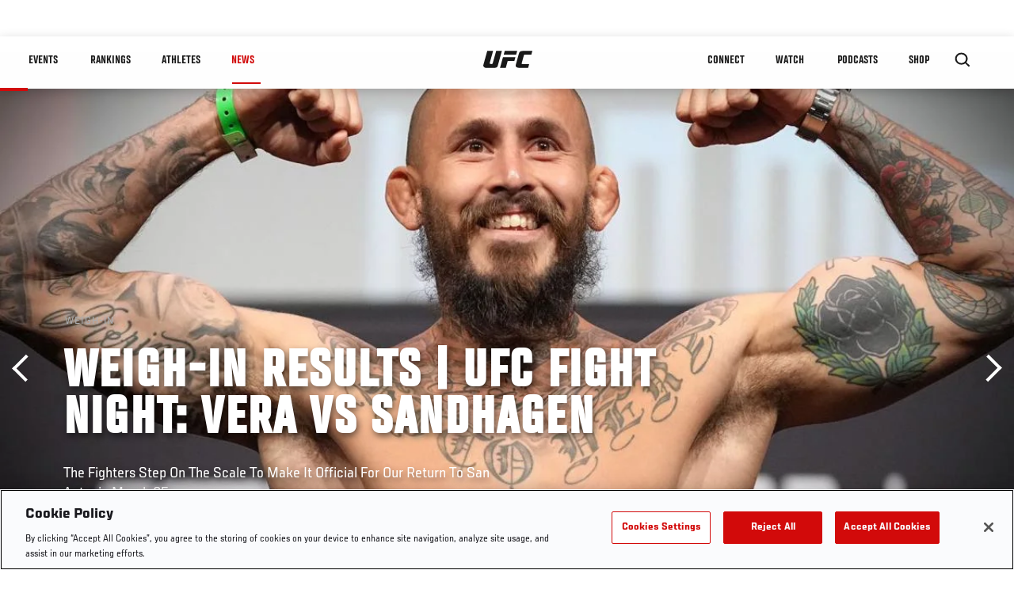

--- FILE ---
content_type: text/html; charset=UTF-8
request_url: https://www.ufc.com/news/weigh-results-ufc-fight-night-vera-vs-sandhagen-san-antonio
body_size: 22922
content:






<!DOCTYPE html>
<html lang="en" dir="ltr" prefix="og: https://ogp.me/ns#">
  <head>
    <meta charset="utf-8" />
<meta name="description" content="The Fighters Step On The Scale To Make It Official For Our Return To San Antonio March 25" />
<link rel="canonical" href="https://www.ufc.com/news/weigh-results-ufc-fight-night-vera-vs-sandhagen-san-antonio" />
<meta name="referrer" content="origin" />
<meta property="og:site_name" content="UFC" />
<meta property="og:url" content="https://www.ufc.com/news/weigh-results-ufc-fight-night-vera-vs-sandhagen-san-antonio" />
<meta property="og:title" content="Weigh-In Results | UFC Fight Night: Vera vs Sandhagen" />
<meta property="og:description" content="The Fighters Step On The Scale To Make It Official For Our Return To San Antonio March 25" />
<meta property="og:image" content="https://ufc.com/images/styles/card/s3/image/2023-03/032523-Marlon-Chito-Vera-Weigh-GettyImages-1414516506.jpg?itok=EDbDHUzw" />
<meta property="og:image:url" content="https://ufc.com/images/styles/card/s3/image/2023-03/032523-Marlon-Chito-Vera-Weigh-GettyImages-1414516506.jpg?itok=EDbDHUzw" />
<meta property="og:image:width" content="780" />
<meta property="og:image:height" content="440" />
<meta property="article:published_time" content="2023-03-24T11:10:08-0400" />
<meta property="article:modified_time" content="2023-03-24T11:26:24-0400" />
<meta name="twitter:card" content="summary_large_image" />
<meta name="twitter:title" content="Weigh-In Results | UFC Fight Night: Vera vs Sandhagen" />
<meta name="twitter:description" content="The Fighters Step On The Scale To Make It Official For Our Return To San Antonio March 25" />
<meta name="twitter:site" content="@ufc" />
<meta name="twitter:site:id" content="6446742" />
<meta name="twitter:creator" content="@ufc" />
<meta name="twitter:creator:id" content="6446742" />
<meta name="twitter:image" content="https://ufc.com/images/styles/card/s3/image/2023-03/032523-Marlon-Chito-Vera-Weigh-GettyImages-1414516506.jpg?itok=EDbDHUzw" />
<meta name="Generator" content="Drupal 10 (https://www.drupal.org)" />
<meta name="MobileOptimized" content="width" />
<meta name="HandheldFriendly" content="true" />
<meta name="viewport" content="width=device-width, initial-scale=1.0" />
<style>.c-hero--full__headline,.c-hero--full__headline-prefix{color:inherit}.c-hero__actions{display:-webkit-box;display:-ms-flexbox;display:flex;-webkit-box-pack:center;-ms-flex-pack:center;justify-content:center;-ms-flex-wrap:wrap;flex-wrap:wrap;margin:0 -.72222rem 0}@media (min-width:48em){.c-hero__actions{margin-bottom:1.66667rem}}.c-hero__actions a,.c-hero__actions button{width:8.66667rem;margin-right:.72222rem;margin-left:.72222rem;margin-bottom:.72222rem;padding:10px 22px;text-align:center;font-size:1.125rem;border-color:transparent}.c-hero__actions a span,.c-hero__actions button span{display:-webkit-box;display:-ms-flexbox;display:flex;height:100%;-webkit-box-align:center;-ms-flex-align:center;align-items:center;-webkit-box-pack:center;-ms-flex-pack:center;justify-content:center}@media (min-width:48em){.c-hero__actions a,.c-hero__actions button{padding:16px 32px;width:11.55556rem}}body.path-rankings h1{margin:0 0 20px 0;padding-top:110px;text-align:center}@media (min-width:48em){body.path-rankings h1{margin:0 0 30px 0;padding-top:150px}}.l-masthead{margin:0 auto 1.92111rem auto;padding-right:1.44444rem;padding-left:1.44444rem;padding-top:8.66667rem;width:100%;max-width:1220px;text-align:center}.l-masthead--tight{margin-bottom:1.44444rem}@media (min-width:56.25em){.l-masthead{margin:11.55556rem auto 5.77778rem auto;padding-top:0}}.l-masthead__headline{margin-bottom:.72222rem;text-transform:uppercase;color:var(--color-title,#191919);font-family:UfcSansCondensedMedium,"Arial Narrow",Arial,sans-serif;letter-spacing:.04444rem;font-size:2.66667rem;line-height:2.5rem}@media (min-width:56.25em){.l-masthead__headline{letter-spacing:.0592rem;font-size:3.552rem;line-height:3.33rem}}@media (min-width:56.25em){.l-masthead__headline{letter-spacing:.08889rem;font-size:5.33333rem;line-height:5rem}}.l-masthead__headline-prefix{margin-bottom:.72222rem;text-transform:uppercase;font-family:UfcSansCondensedMedium,"Arial Narrow",Arial,sans-serif;letter-spacing:.01111rem;font-size:1.11111rem;line-height:1.22222rem;color:#d20a0a}
/*# sourceMappingURL=critical.css.map */
</style>

<script type='text/javascript'>
  var googletag = googletag || {};
  googletag.cmd = googletag.cmd || [];
  // Add a place to store the slot name variable.
  googletag.slots = googletag.slots || {};
  (function() {
    var useSSL = 'https:' == document.location.protocol;
    var src = (useSSL ? 'https:' : 'http:') + '//securepubads.g.doubleclick.net/tag/js/gpt.js';
    var gads = document.createElement('script');
    gads.async = true;
    gads.type = 'text/javascript';
    gads.src = src;
    var node = document.getElementsByTagName('script')[0];
    node.parentNode.insertBefore(gads, node);
  })();
</script>

<script type="text/javascript">
  googletag.cmd.push(function() {

        // Start by defining breakpoints for this ad.
      var mapping = googletag.sizeMapping()
              .addSize([1024, 768], [320, 320])
              .addSize([0, 0], [300, 300])
            .build();
  
      googletag.slots["article"] = googletag.defineSlot("/5458/zuffa.ufc/article", [320, 320], "js-dfp-tag-article")
  

    .addService(googletag.pubads())

  
  
  
      .setTargeting('site', ['https://www.ufc.com/'])
        // Apply size mapping when there are breakpoints.
    .defineSizeMapping(mapping)
    ;

  });

</script>

<script type="text/javascript">
googletag.cmd.push(function() {

      googletag.pubads().enableAsyncRendering();
        googletag.pubads().enableSingleRequest();
        googletag.pubads().collapseEmptyDivs(true);
      
  googletag.enableServices();
});

</script>
<link rel="icon" href="/sites/default/files/ufc_logo.png" type="image/png" />
<link rel="alternate" hreflang="en" href="https://www.ufc.com/news/weigh-results-ufc-fight-night-vera-vs-sandhagen-san-antonio" />
<script src="/sites/default/files/google_tag/primary/google_tag.script.js?t93lpt" defer></script>
<script>window.a2a_config=window.a2a_config||{};a2a_config.callbacks=[];a2a_config.overlays=[];a2a_config.templates={};a2a_config.icon_color = "transparent,black";</script>

    <title>Weigh-In Results | UFC Fight Night: Vera vs Sandhagen | UFC</title>
    <link rel="stylesheet" media="all" href="/sites/default/files/css/css_kz0fBU1PDlfpo5d6DoI-9WyWUV7UxCeBJtpcdEovfXw.css?delta=0&amp;language=en&amp;theme=ufc&amp;include=[base64]" />
<link rel="stylesheet" media="all" href="/sites/default/files/css/css_1lPL3t7iXQPWsDx9P2n0-RIylIxGVTOuRX3ivqiHcuY.css?delta=1&amp;language=en&amp;theme=ufc&amp;include=[base64]" />
<link rel="stylesheet" media="all" href="//unpkg.com/aos@next/dist/aos.css" />
<link rel="stylesheet" media="all" href="/sites/default/files/css/css_yShTCMeHfxaqtuxbQXcXoeL6Iw6Zn-OpsnSnGm29X64.css?delta=3&amp;language=en&amp;theme=ufc&amp;include=[base64]" />

    
  </head>
  <body class="fontyourface path-node page-node-type-article">
    <a href="#main-content" class="u-visually--hidden focusable">
      Skip to main content
    </a>

    <noscript><iframe src="https://www.googletagmanager.com/ns.html?id=GTM-WFBHZX5" height="0" width="0" style="display:none;visibility:hidden"></iframe></noscript>
      <div class="dialog-off-canvas-main-canvas" data-off-canvas-main-canvas>
      

<div class="l-page">

        <span class="l-page__header-pin" id="header-pin"></span>
    <div class="l-page__header" id="header-wrapper">
        


<header class="c-site-header" data-header-state="animate">
  <div class="c-site-header__content">

    <div class="c-site-header__logo">
      

<a class="e-logo"
      href="/"
  >
  <span class="e-logo__icon"><svg class="e-logo__svg" aria-hidden="true"><title>UFC</title><use xmlns:xlink="http://www.w3.org/1999/xlink" xlink:href="/themes/custom/ufc/assets/svg/sprite-ui.svg#ufc-logo"></use></svg>
  </span>
</a>

    </div>

    <div class="c-site-header__menu-control">
      <button class="c-site-header__button--menu" data-mobile-menu-component="toggle" aria-expanded="false">
        <span class="c-site-header__button-text">News</span>

        <span class="c-site-header__icon--toggle">
          <svg class="e-svg"><use xmlns:xlink="http://www.w3.org/1999/xlink" xlink:href="/themes/custom/ufc/assets/svg/sprite-ui.svg#chevron-down"></use></svg>
        </span>
      </button>
    </div>

    <div class="c-site-header__menu-panel" data-mobile-menu-component="panel"
         data-mobile-menu-state="is-hidden">
      

<nav role="navigation" aria-labelledby="main-menu-title" id="main-menu" class="c-menu-main">

  <h2 class="u-visually--hidden" id="main-menu-title">Main navigation</h2>

  
        
                  <ul class="c-menu-main__menu--level-1" data-main-menu="smart-menu">
                                                                      
                
                

                                                
                
        <li class="c-menu-main__item--left">
          
          
                                <a href="/events" class="events c-menu-main__button--level-1" title="Events" data-drupal-link-system-path="events">Events</a>
                              
                  <ul class="c-menu-main__menu--level-2 mega-menu" aria-expanded="false">
                                                                      
                
                

        
                
        <li class="c-menu-main__item--below">
          
          
                                <a href="/events#events-list-upcoming" class="c-menu-main__button--level-2" data-drupal-link-system-path="events">Upcoming</a>
                              </li>
                                        
                
                

        
                
        <li class="c-menu-main__item--below">
          
          
                                <a href="/events#events-list-past" class="c-menu-main__button--level-2" data-drupal-link-system-path="events">Past</a>
                              </li>
                                        
                
                

        
                
        <li class="c-menu-main__item--below">
          
          
                                <a href="/tickets" target="_self" class="c-menu-main__button--level-2" data-drupal-link-system-path="tickets">Tickets</a>
                              </li>
                                        
                
                

        
                
        <li class="c-menu-main__item--below">
          
          
                                <a href="https://ufcvip.com/?utm_source=ufc.com&amp;utm_medium=referral&amp;utm_campaign=vip_packages-main_menu_events_dropdown" class="c-menu-main__button--level-2">VIP Experiences</a>
                              </li>
                                        
                
                

        
                
        <li class="c-menu-main__item--below">
          
          
                                <a href="https://www.ufc.com/groupsales" class="c-menu-main__button--level-2">Group Sales</a>
                              </li>
                                        
                
                

        
                
        <li class="c-menu-main__item--below">
          
          
                                <a href="https://www.lucidtravel.com/team/events-public/ufc/16400" class="c-menu-main__button--level-2">UFC Travel Deals</a>
                              </li>
                                        
                
                

        
                
        <li class="c-menu-main__item--below">
          
          
                                <a href="http://ufc.com/rtu" class="c-menu-main__button--level-2" title="Learn about the Road to UFC fights">Road to UFC</a>
                              </li>
                                        
                
                

        
                
        <li class="c-menu-main__item--below">
          
          
                                <a href="https://www.ufc.com/dwcs" class="c-menu-main__button--level-2">Dana White&#039;s Contender Series</a>
                              </li>
      
            
      </ul>
      
                              </li>
                                        
                
                

                                                
                
        <li class="c-menu-main__item--left">
          
          
                                <a href="/rankings" target="_self" class="c-menu-main__button--level-1" data-drupal-link-system-path="rankings">Rankings</a>
                              </li>
                                        
                
                

                                                
                
        <li class="c-menu-main__item--left">
          
          
                                <a href="/athletes" target="_self" class="athletes c-menu-main__button--level-1" data-drupal-link-system-path="athletes">Athletes</a>
                              
                  <ul class="c-menu-main__menu--level-2 mega-menu" aria-expanded="false">
                                                                      
                
                

        
                
        <li class="c-menu-main__item--below">
          
          
                                <a href="/athletes/all" target="_self" class="c-menu-main__button--level-2" data-drupal-link-system-path="athletes/all">All Athletes</a>
                              </li>
                                        
                
                

        
                
        <li class="c-menu-main__item--below">
          
          
                                <a href="https://www.ufc.com/ufc-hall-of-fame" class="c-menu-main__button--level-2" title="Explore the UFC Hall of Fame">Hall of Fame</a>
                              </li>
                                        
                
                

        
                
        <li class="c-menu-main__item--below">
          
          
                                <a href="https://statleaders.ufc.com/" target="_self" class="c-menu-main__button--level-2">Record Book</a>
                              </li>
      
            
      </ul>
      
                              </li>
                                        
                
                

                                                
                
        <li class="c-menu-main__item--left is-active">
          
          
                                <a href="/trending/all" class="trending c-menu-main__button--level-1 is-active" data-drupal-link-system-path="trending/all">News</a>
                              </li>
                                        
                
                                  

                                                
                
        <li class="c-menu-main__item--home">
          
          
                                            <a href="/" class="home c-menu-main__button--home" title="home" data-drupal-link-system-path="&lt;front&gt;">              

<div class="e-logo"
  >
  <span class="e-logo__icon"><svg class="e-logo__svg" aria-hidden="true"><title>UFC</title><use xmlns:xlink="http://www.w3.org/1999/xlink" xlink:href="/themes/custom/ufc/assets/svg/sprite-ui.svg#ufc-logo"></use></svg>
  </span>
</div>

            </a>
                            </li>
                                                  
                
                

                                                
                
        <li class="c-menu-main__item--right is-pushed">
          
          
                                <a href="https://www.ufc.com/newsletter" target="_self" class="connect c-menu-main__button--level-1">Connect</a>
                              
                  <ul class="c-menu-main__menu--level-2 mega-menu" aria-expanded="false">
                                                                      
                
                

        
                
        <li class="c-menu-main__item--below">
          
          
                                <a href="https://www.ufc.com/newsletter" target="_self" class="c-menu-main__button--level-2">Newsletter</a>
                              </li>
                                        
                
                

        
                
        <li class="c-menu-main__item--below">
          
          
                                <a href="https://ufcfightclub.com/" class="c-menu-main__button--level-2" title="The New UFC Fight Club Membership Program is a benefits program that supplies you with exclusive benefits to enhance your UFC experience. ">UFC Fight Club</a>
                              </li>
                                        
                
                

        
                
        <li class="c-menu-main__item--below">
          
          
                                <a href="https://www.ufcapex.com" class="c-menu-main__button--level-2">UFC Apex</a>
                              </li>
                                        
                
                

        
                
        <li class="c-menu-main__item--below">
          
          
                                <a href="http://www.ufcgym.com" target="_blank" class="c-menu-main__button--level-2">Find a Gym</a>
                              </li>
                                        
                
                

        
                
        <li class="c-menu-main__item--below">
          
          
                                <a href="https://www.ea.com/games/ufc/ufc-5" target="_blank" class="c-menu-main__button--level-2">EA Sports UFC 5</a>
                              </li>
                                        
                
                

        
                
        <li class="c-menu-main__item--below">
          
          
                                <a href="https://sportsbook.draftkings.com/leagues/mma/2162" target="_self" class="c-menu-main__button--level-2">Betting Odds</a>
                              </li>
      
            
      </ul>
      
                              </li>
                                        
                
                

                                                
                
        <li class="c-menu-main__item--right">
          
          
                                <a href="/watch" target="_self" class="watch c-menu-main__button--level-1" data-drupal-link-system-path="node/152817">Watch</a>
                              
                  <ul class="c-menu-main__menu--level-2 mega-menu" aria-expanded="false">
                                                                      
                
                

        
                
        <li class="c-menu-main__item--below">
          
          
                                <a href="/watch" target="_blank" class="c-menu-main__button--level-2">How to Watch</a>
                              </li>
                                        
                
                

        
                
        <li class="c-menu-main__item--below">
          
          
                                <a href="https://www.ufc.com/bars" target="_self" class="c-menu-main__button--level-2">Find a Bar</a>
                              </li>
                                        
                
                

        
                
        <li class="c-menu-main__item--below">
          
          
                                <a href="https://www.ufcfightpass.com" target="_blank" class="c-menu-main__button--level-2">UFC Fight Pass</a>
                              </li>
                                        
                
                

        
                
        <li class="c-menu-main__item--below">
          
          
                                <a href="https://imgvideoarchive.com/client/ufc?utm_source=ufc&amp;utm_medium=website&amp;utm_campaign=partner_marketing" class="c-menu-main__button--level-2" title="License UFC content">UFC Video Archive</a>
                              </li>
      
            
      </ul>
      
                              </li>
                                        
                
                

                                                
                
        <li class="c-menu-main__item--right">
          
          
                                <a href="https://www.ufc.com/podcasts" class="c-menu-main__button--level-1">PODCASTS</a>
                              </li>
                                        
                
                

                                                
                
        <li class="c-menu-main__item--right">
          
          
                                <a href="https://www.ufcstore.com/en/?_s=bm-UFCStore-UFC.com-Shop-UFC_Navigation-2025" target="_blank" class="c-menu-main__button--level-1">SHOP</a>
                              
                  <ul class="c-menu-main__menu--level-2 mega-menu" aria-expanded="false">
                                                                      
                
                

        
                
        <li class="c-menu-main__item--below">
          
          
                                <a href="https://www.ufcstore.com/en/venum/br-4523273600+z-959633-3205242604?_s=bm-UFCStore_Venum-UFC.com-Shop-UFC_Navigation-2025" class="c-menu-main__button--level-2">VENUM</a>
                              </li>
                                        
                
                

        
                
        <li class="c-menu-main__item--below">
          
          
                                <a href="https://www.ufcstore.com/en/apparel/c-3450654379+z-983054-2354459266?_s=bm-UFCStore_Apparel-UFC.com-Shop-UFC_Navigation-2025" class="c-menu-main__button--level-2">Apparel</a>
                              </li>
                                        
                
                

        
                
        <li class="c-menu-main__item--below">
          
          
                                <a href="https://ufccollectibles.com/?utm_source=referral&amp;utm_medium=ufc%20website%20navigation%20link&amp;utm_campaign=partner-referral" class="c-menu-main__button--level-2">UFC COLLECTIBLES </a>
                              </li>
                                        
                
                

        
                
        <li class="c-menu-main__item--below">
          
          
                                <a href="https://ufcstrike.com/" class="c-menu-main__button--level-2">UFC STRIKE</a>
                              </li>
                                        
                
                

        
                
        <li class="c-menu-main__item--below">
          
          
                                <a href="/consumer-products" class="c-menu-main__button--level-2">WHAT&#039;S NEW</a>
                              </li>
                                        
                
                

        
                
        <li class="c-menu-main__item--below">
          
          
                                <a href="https://www.thorne.com/partners/ufc" class="c-menu-main__button--level-2">Thorne Performance Solutions</a>
                              </li>
      
            
      </ul>
      
                              </li>
      
            
      </ul>
      

  
</nav>

          </div>

        <div class="c-site-header__search-control">
      <button class="c-site-header__button--search" aria-label="Search panel toggle" data-search-btn aria-expanded="false">
        <span class="c-site-header__icon--search e-icon--xsmall"><svg class="e-icon__svg search"><use xmlns:xlink="http://www.w3.org/1999/xlink" xlink:href="/themes/custom/ufc/assets/svg/sprite-ui.svg#search"></use></svg><svg class="e-svg close"><use xmlns:xlink="http://www.w3.org/1999/xlink" xlink:href="/themes/custom/ufc/assets/svg/sprite-ui.svg#close"></use></svg></span>
      </button>
    </div>
    
    
        <div class="c-site-header__search-panel" data-search-panel
         data-search-state="is-hidden">
      <div class="search-form">
        <form action="/search" method="get" class="simple-search-form">
          <input
              id="site-search-input"
              type="text"
              name="query"
              placeholder="Search..."
              aria-label="Search"
              autocomplete="off"
          >
        </form>
      </div>
    </div>
    
  </div>
</header>
    </div>
  
        <div class="l-page__pre-content">
        <div data-drupal-messages-fallback class="hidden"></div>


    </div>
  
    <div class="l-page__utilities">
    
      </div>

  <main class="l-page__main">
    <a id="main-content" tabindex="-1"></a>
        
        <div class="l-page__content">
                <div id="block-mainpagecontent" class="block block-system block-system-main-block">
  
    
      <div class="article-wrapper">

  
<div class="group-header">

    




  
  




<div class="c-hero--article">
                          <div class="c-hero__image">
      <div class="layout layout--onecol">
    <div  class="layout__region layout__region--content">
            <picture>
                  <source srcset="https://ufc.com/images/styles/background_image_xl/s3/image/2023-03/032523-Marlon-Chito-Vera-Weigh-GettyImages-1414516506.jpg?h=dc593a83&amp;itok=Ym3szI6s 1x, https://ufc.com/images/styles/background_image_xl_2x/s3/image/2023-03/032523-Marlon-Chito-Vera-Weigh-GettyImages-1414516506.jpg?h=dc593a83&amp;itok=T25irAPq 2x" media="(min-width: 1440px)" type="image/jpeg" width="2000" height="1333"/>
              <source srcset="https://ufc.com/images/styles/background_image_lg/s3/image/2023-03/032523-Marlon-Chito-Vera-Weigh-GettyImages-1414516506.jpg?h=dc593a83&amp;itok=OkIsNi6x 1x, https://ufc.com/images/styles/background_image_lg_2x/s3/image/2023-03/032523-Marlon-Chito-Vera-Weigh-GettyImages-1414516506.jpg?h=dc593a83&amp;itok=WX5wgrse 2x" media="(min-width: 1024px)" type="image/jpeg" width="1200" height="800"/>
              <source srcset="https://ufc.com/images/styles/background_image_md/s3/image/2023-03/032523-Marlon-Chito-Vera-Weigh-GettyImages-1414516506.jpg?h=dc593a83&amp;itok=SyrAjfyf 1x, https://ufc.com/images/styles/background_image_md_2x/s3/image/2023-03/032523-Marlon-Chito-Vera-Weigh-GettyImages-1414516506.jpg?h=dc593a83&amp;itok=UujZoc-6 2x" media="(min-width: 700px)" type="image/jpeg" width="992" height="661"/>
              <source srcset="https://ufc.com/images/styles/background_image_sm/s3/image/2023-03/032523-Marlon-Chito-Vera-Weigh-GettyImages-1414516506.jpg?h=dc593a83&amp;itok=lL5CbLaw 1x, https://ufc.com/images/styles/background_image_sm_2x/s3/image/2023-03/032523-Marlon-Chito-Vera-Weigh-GettyImages-1414516506.jpg?h=dc593a83&amp;itok=a3MVjOvq 2x" type="image/jpeg" width="768" height="512"/>
                  <img loading="eager" src="https://ufc.com/images/styles/background_image_sm/s3/image/2023-03/032523-Marlon-Chito-Vera-Weigh-GettyImages-1414516506.jpg?h=dc593a83&amp;itok=lL5CbLaw" width="768" height="512" alt="Marlon Vera of Ecuador poses on the scale during the UFC Fight Night ceremonial weigh-in at Pechanga Arena on August 12, 2022 in San Diego, California. (Photo by Jeff Bottari/Zuffa LLC)" />

  </picture>



    </div>
  </div>


</div>
                  
  <div class="c-hero__overlay"></div>
  <div class="pager__nav"><div class="pager__nav__inner"><span><a href="/news/manel-kape-i-am-next-king-flyweight-division-san-antonio" class="previous" hreflang="en">Previous</a></span><span><a href="/news/ufc-heavyweight-title-lineage" class="next" hreflang="en">Next</a></span></div></div>
  <div class="c-hero--article__container">
    <div class="c-hero--article__content ">
      <div class="c-hero__header">

                  <div class="c-hero--article__headline-prefix">
      <div class="field field--name-category field--type-entity-reference field--label-hidden field__items">
              <div class="field__item">Weigh-in</div>
          </div>
  </div>
        
                              <div class="c-hero--article__headline is-large-text">
              
            <div class="field field--name-node-title field--type-ds field--label-hidden field__item"><h1>
  Weigh-In Results | UFC Fight Night: Vera vs Sandhagen
</h1>
</div>
      
            </div>
                                </div>

              <div class="c-hero--article__text">
            <div class="field field--name-subtitle field--type-string field--label-hidden field__item">The Fighters Step On The Scale To Make It Official For Our Return To San Antonio March 25</div>
      </div>
      
          </div>

          <div class="c-hero--article__footer--border-top">
        
                
          <div class="c-hero__article-info">

                      <div class="c-hero__article-credit">                  
    By UFC Staff Report
 • Mar. 24, 2023
                </div>
          
                    </div>
        
      </div>
    
  </div>
  </div>
<div class="c-hero__end"></div>
  </div>

<div class="l-two-col l-two-col--right-sidebar l-two-col--right-sidebar--hide">
<div class="l-two-col-content clearfix">

        <div class="l-two-col__content">
                  <div class="e-p--initial">
        <p>UFC returns to San Antonio, Texas, for the first time in almost four years with a pair of thrilling 135-pound matchups. Surging No. 4 ranked bantamweight contender <a href="https://www.ufc.com/athlete/marlon-vera"><strong>Marlon Vera</strong></a> goes for his fifth consecutive win when he takes on exciting finisher and No. 5 ranked <a href="https://www.ufc.com/athlete/cory-sandhagen"><strong>Cory Sandhagen</strong></a>. Also, former women’s bantamweight champion and current No. 3 ranked <a href="https://www.ufc.com/athlete/holly-holm"><strong>Holly Holm</strong></a> battles No. 6 <a href="https://www.ufc.com/athlete/yana-kunitskaya"><strong>Yana Santos</strong></a> in the co-main event.</p>

    </div>

      <div class="field field--name-body-structured field--type-entity-reference-revisions field--label-hidden field__items">
              <div class="field__item">  <div class="paragraph paragraph--type--text paragraph--view-mode--inline">
          
            <div class="field field--name-text field--type-text-long field--label-hidden field__item"><p><strong><em>UFC FIGHT NIGHT: VERA vs SANDHAGEN </em></strong>will take place Saturday, March 25 at AT&amp;T Center. The main card will be available on ESPN and ESPN Deportes, as well as simulcast in English and Spanish on <strong><a href="https://plus.espn.com/ufc/ppv?ex_cid=DSS-OFF-UFC-INARTICLE-EN">ESPN+</a></strong>, starting at 7 pm ET / 4 pm PT. The prelims will kick off streaming exclusively on <strong><a href="https://plus.espn.com/ufc/ppv?ex_cid=DSS-OFF-UFC-INARTICLE-EN">ESPN+</a></strong> at 4pm ET / 1 pm PT, before also being broadcast on ESPN and ESPN Deportes at 4:30pm ET / 1:30pm PT.</p>
<p>Main event scheduled for five rounds. All other bouts scheduled for three rounds.</p>
<h2><strong>UFC FIGHT NIGHT: VERA vs SANDHAGEN Official Weigh-In Results:</strong></h2>
</div>
      
      </div>
</div>
              <div class="field__item">  <div class="layout layout--onecol">
    <div  class="layout__region layout__region--content">
      
            <div class="field field--name-video-node field--type-entity-reference field--label-hidden field__item">



<div class="c-embedded-single-media" data-video-meta-type="vod" data-video-meta-id="456890" data-locale="en">

  
  <div class="c-embedded-single-media__item">
          
            
    <div class="video-player video-player-embedded video-player-inline " data-video-id="432020">

  
  <div class="video-player__overlay"></div>

      <div class="video-player__ads"><video class="video-player__ads__player" playsinline></video></div>
  
  
      <div class="video-player__fullscreen-header">
      <div class="video-player__fullscreen-header__left">
        <div class="video-player__fullscreen-header__title e-t3">Main Event Preview | UFC Fight Night: Vera vs Sandhagen</div>
      </div>
    </div>
        
  

  <div class="video-embed-field-provider-dve video-embed-field-responsive-video"><video  class="dve-video-load" width="854" height="480" poster="" video_id="456890" data-video-url="" playsinline>
  </video>
</div>








  
      <button class="video-player__play" title="Play Video">
      <svg>
        <use xmlns:xlink="http://www.w3.org/1999/xlink" xlink:href="/modules/custom/dve/dist/sprite-ui.svg#play"></use>
      </svg>
    </button>
  
  
      <div class="video-player__preview-content">
  <div class="video-player-modal-content--inner">
    <div class="preview-content__svg-wrap">
      <svg width="31" height="40" fill="none"
           xmlns="http://www.w3.org/2000/svg">
        <path
          d="M15.5 30.476a3.72 3.72 0 0 0 2.652-1.116 3.84 3.84 0 0 0 1.098-2.693c0-2.115-1.688-3.81-3.75-3.81a3.72 3.72 0 0 0-2.652 1.116 3.84 3.84 0 0 0-1.098 2.694c0 1.01.395 1.979 1.098 2.693a3.72 3.72 0 0 0 2.652 1.116Zm11.25-17.143a3.72 3.72 0 0 1 2.652 1.116 3.84 3.84 0 0 1 1.098 2.694V36.19a3.84 3.84 0 0 1-1.098 2.694A3.72 3.72 0 0 1 26.75 40H4.25a3.72 3.72 0 0 1-2.652-1.116A3.84 3.84 0 0 1 .5 36.19V17.143c0-2.114 1.688-3.81 3.75-3.81h1.875v-3.81c0-2.525.988-4.947 2.746-6.734A9.301 9.301 0 0 1 15.5 0c1.231 0 2.45.246 3.588.725a9.366 9.366 0 0 1 3.041 2.064 9.536 9.536 0 0 1 2.032 3.09 9.656 9.656 0 0 1 .714 3.645v3.81h1.875ZM15.5 3.81a5.58 5.58 0 0 0-3.977 1.673 5.76 5.76 0 0 0-1.648 4.04v3.81h11.25v-3.81a5.76 5.76 0 0 0-1.648-4.04A5.58 5.58 0 0 0 15.5 3.81Z"
          fill="#FCFCFC"/>
      </svg>
    </div>
    <img src="/modules/custom/dve/assets/pass-logo.png" alt="fight pass logo"
         class="preview-content__img"/>

          <div
        class="preview-content__body">Unlock MORE of your inner combat sports fan with UFC Fight Pass! Fighting is what we live for. And no one brings you MORE live fights, new shows, and events across multiple combat sports from around the world. With a never-ending supply of fighting in every discipline, there`s always something new to watch. Leave it to the world`s authority in MMA to bring you the Ultimate 24/7 platform for MORE combat sports, UFC Fight Pass!</div>    <div class="video-player__preview-buttons">
              <a href="/account/login"
           class="preview-content__login-link e-button button button--primary button-small">Continue watching</a>
            <button class="preview-content__cancel e-button button button-small"
              type="submit">Cancel</button>
    </div>
  </div>
</div>
<div class="video-player__preview-overlay-prevent"></div>
  
      <div class="video-error-overlay">
  <div class="video-player-modal-content--inner">
    <div class="video-load-error-403 errors--no-access">
              <h2
          class="video-error-overlay__body">Unlock MORE of your inner combat sports fan with UFC Fight Pass! Fighting is what we live for. And no one brings you MORE live fights, new shows, and events across multiple combat sports from around the world. With a never-ending supply of fighting in every discipline, there`s always something new to watch. Leave it to the world`s authority in MMA to bring you the Ultimate 24/7 platform for MORE combat sports, UFC Fight Pass!</h2>              <a href="/account/signup"
           class="preview-content__login-link e-button button button--primary button-small">Upgrade licence</a>
          </div>
    <div class="video-load-error-403 errors--country">
              <h2
          class="video-error-overlay__body">This video is not available in your country</h2>    </div>
    <div class="errors--general">
      <h2
        class="video-error-overlay__body">There was a problem while loading content. Please try again.</h2>    </div>
    <button class="preview-content__cancel e-button video-error__close button button-small"
            type="submit">Cancel</button>
  </div>
</div>
  
  
      <div class="video-player__inline">
      <div class="video-player__inline-category e-p--small">
        
      </div>
      <div class="video-player__inline-title e-t4">
        Main Event Preview | UFC Fight Night: Vera vs Sandhagen
      </div>
    </div>
  
      <div class="video-player__controls">

  <div class="video-player__controls__progress">
    <div class="video-player__controls__progress__completed"></div>
  </div>

  <button class="video-player__controls__toggle" title="Toggle Play">
    <svg>
      <use xmlns:xlink="http://www.w3.org/1999/xlink" xlink:href="/modules/custom/dve/dist/sprite-ui.svg#play"></use>
    </svg>
  </button>

  <button class="video-player__controls__volume">
    <span class="video-player__controls__volume__icon video-player__controls__volume__off">
      <svg>
        <use xmlns:xlink="http://www.w3.org/1999/xlink" xlink:href="/modules/custom/dve/dist/sprite-ui.svg#volume-off"></use>
      </svg>
    </span>
    <span class="video-player__controls__volume__icon video-player__controls__volume__on">
      <svg>
        <use xmlns:xlink="http://www.w3.org/1999/xlink" xlink:href="/modules/custom/dve/dist/sprite-ui.svg#volume-on"></use>
      </svg>
    </span>
    <span class="video-player__controls__volume__icon video-player__controls__volume__full">
      <svg>
        <use xmlns:xlink="http://www.w3.org/1999/xlink" xlink:href="/modules/custom/dve/dist/sprite-ui.svg#volume-full"></use>
      </svg>
    </span>
    <input type="range" name="volume" class="video-player__controls__volume__range" min="0" max="1" step="0.05" value="0.5">
  </button>

  <div class="video-player__controls__time e-p--small">
    <span class="video-player__controls__time__current-time"></span><span class="video-player__controls__time__divider"> / </span><span class="video-player__controls__time__duration"></span>
  </div>

  <button class="video-player__live-btn" disabled>Live</button>

  <button class="video-player__controls__fullscreen" title="Toggle Fullscreen Mode">
    <svg>
      <use xmlns:xlink="http://www.w3.org/1999/xlink" xlink:href="/modules/custom/dve/dist/sprite-ui.svg#fullscreen"></use>
    </svg>
  </button>

</div>
  
      <div class="video-player__progress">
      <div class="video-player__progress__completed"></div>
    </div>
  
      <div class="video-player__float">

  <div class="video-player__float__overlay"></div>

  <canvas class="video-player__float__canvas" width="320" height="180"></canvas>

  <div class="video-player__float__controls">
    <button class="video-player__float__volume" title="Toggle volume">
      <span class="video-player__float__icon video-player__float__volume__off">
        <svg>
          <use xmlns:xlink="http://www.w3.org/1999/xlink" xlink:href="/modules/custom/dve/dist/sprite-ui.svg#volume-off"></use>
        </svg>
      </span>
      <span class="video-player__float__icon video-player__float__volume__on">
        <svg>
          <use xmlns:xlink="http://www.w3.org/1999/xlink" xlink:href="/modules/custom/dve/dist/sprite-ui.svg#volume-on"></use>
        </svg>
      </span>
      <span class="video-player__float__icon video-player__float__volume__full">
        <svg>
          <use xmlns:xlink="http://www.w3.org/1999/xlink" xlink:href="/modules/custom/dve/dist/sprite-ui.svg#volume-full"></use>
        </svg>
      </span>
    </button>

    <button class="video-player__float__toggle" title="Toggle Play">
      <svg>
        <use xmlns:xlink="http://www.w3.org/1999/xlink" xlink:href="/modules/custom/dve/dist/sprite-ui.svg#play"></use>
      </svg>
    </span>
    </button>

    <button class="video-player__float__fullscreen" title="Toggle Fullscreen Mode">
      <span class="video-player__float__icon">
        <svg>
          <use xmlns:xlink="http://www.w3.org/1999/xlink" xlink:href="/modules/custom/dve/dist/sprite-ui.svg#fullscreen"></use>
        </svg>
      </span>
    </button>
  </div>

  <button class="video-player__float__close" title="Close">
    <svg>
      <use xmlns:xlink="http://www.w3.org/1999/xlink" xlink:href="/modules/custom/dve/dist/sprite-ui.svg#close"></use>
    </svg>
  </button>

  <div class="video-player__float__progress">
    <div class="video-player__float__progress__completed"></div>
  </div>

</div>
  
</div>

  </div>

  
</div>
</div>
      
            <div class="field field--name-text field--type-text-long field--label-hidden field__item"><h3>MAIN CARD</h3>
<p><strong>Main Event -&nbsp;</strong>Bantamweight Bout: Marlon Vera (136) vs Cory Sandhagen (135.5)</p>
<p><strong>Co-Main Event -&nbsp;</strong>Women’s Bantamweight Bout: Holly Holm (135.5) vs Yana Santos (135)</p>
<p>Featherweight Bout: Nate Landwehr (145.5) vs Austin Lingo (146)</p>
<p>Women’s Flyweight Bout: Andrea Lee (126) vs Maycee Barber (125.5)</p>
<p><strong>MORE FIGHT NIGHT:</strong>&nbsp;<a href="https://www.ufc.com/news/fight-fight-preview-ufc-fight-night-vera-vs-sandhagen-san-antonio"><strong>Fight By Fight</strong></a>&nbsp;|&nbsp;<a href="https://www.ufc.com/news/fighters-rise-ufc-fight-night-vera-vs-sandhagen-barber-torres-altamirano"><strong>Fighters On The Rise</strong></a>&nbsp;|&nbsp;<a href="https://www.ufc.com/video/main-event-preview-ufc-fight-night-vera-vs-sandhagen-bantamweight-ufc-san-antonio"><strong>Main Event Preview&nbsp;</strong></a>|&nbsp;<a href="https://www.ufc.com/video/marlon-chito-vera-fight-week-interview-ufc-fight-night-vera-vs-sandhagen"><strong>Chito's Fight Week Interview</strong></a>&nbsp;|&nbsp;<strong><a href="https://www.ufc.com/video/cory-sandhagen-fight-week-interview-ufc-fight-night-vera-vs-sandhagen">Sandhagen Fight Week Interview</a></strong></p>
<p>Flyweight Bout: Alex Perez (126) vs Manel Kape (125.5)</p>
<p>Middleweight Bout: Chidi Njokuani (185) vs Albert Duraev (186)</p>
</div>
      
    </div>
  </div>

</div>
              <div class="field__item">  <div class="paragraph paragraph--type--text paragraph--view-mode--inline">
          
            <div class="field field--name-text field--type-text-long field--label-hidden field__item"><h3>PRELIMS</h3>
<p>Featherweight Bout: Daniel Pineda (145.5) vs Tucker Lutz (146)</p>
<p>Featherweight Bout: Steven Peterson (146) vs Lucas Alexander (146)</p>
<p>Welterweight Bout: Trevin Giles (170.5) vs Preston Parsons (171)</p>
<p><strong><a href="https://plus.espn.com/ufc/ppv?ex_cid=DSS-OFF-UFC-INARTICLE-EN">Pre-Order UFC 287: Pereira vs Adesanya 2</a></strong></p>
<p>Flyweight Bout: CJ Vergara (126) vs Daniel Lacerda&nbsp; (126)</p>
<p>Flyweight Bout: Victor Altimirano (124.5) vs Vinicius Salvador (126)</p>
</div>
      
      </div>
</div>
              <div class="field__item">  <div class="paragraph paragraph--type--text paragraph--view-mode--inline">
          
            <div class="field field--name-text field--type-text-long field--label-hidden field__item"><p><a href="https://www.ufc.com/ppv"><img alt="Order UFC 287: Pereira vs Adesanya 2" data-entity-type data-entity-uuid src="https://dmxg5wxfqgb4u.cloudfront.net/image/2023-03/287_SG_Eng_SMA_ENG_1200x1200%20copy.jpg"></a></p>
</div>
      
      </div>
</div>
              <div class="field__item">  <div class="paragraph paragraph--type--text paragraph--view-mode--inline">
          
            <div class="field field--name-text field--type-text-long field--label-hidden field__item"><p><em>*Due to a medical issue, Tamires&nbsp;Vidal&nbsp;has been removed from her bantamweight bout with Hailey Cowan. As a result, this bout has been cancelled from this weekend’s card.</em></p>
<p><em>**Due to a medical issue with Manuel Torres, his lightweight bout with Trey Ogden has been cancelled.</em></p>
</div>
      
      </div>
</div>
          </div>
  
            <div class="field field--name-event-blurb field--type-text-long field--label-hidden field__item"><p><em><a href="/event/ufc-fight-night-march-25-2023"><strong>UFC Fight Night: Vera vs Sandhagen</strong></a>&nbsp;took place&nbsp;live from the AT&amp;T Center in San Antonio, Texas on March 25, 2023. See the <a href="https://www.ufc.com/news/ufc-fight-night-vera-vs-sandhagen-results-highlights-winner-interviews-san-antonio">Final Results</a>, <a href="https://www.ufc.com/news/official-judges-scorecards-ufc-fight-night-vera-vs-sandhagen">Official Scorecards</a> and <a href="https://www.ufc.com/news/ufc-bonus-coverage-2023-performance-fight-of-the-night"><strong>Who Won Bonuses</strong></a> - and relive the action on <a href="https://www.ufcfightpass.com/">UFC Fight Pass</a>!&nbsp;</em></p>
</div>
      

  






  




<hr/>
  <div class="field field--name-tag-keyword field--type-entity-reference field--label-above">
    <div class="field__label e-t6">Tags</div>
          <div class="field__items l-flex--2col-1to2">
                          <div class="e-link--tag">
                <a href="/search?query=Official+Weigh-In" rel="nofollow">
          Official Weigh-In
        </a>
      
      </div>
                      <div class="e-link--tag">
                <a href="/search?query=weigh-ins" rel="nofollow">
          weigh-ins
        </a>
      
      </div>
                      <div class="e-link--tag">
                <a href="/search?query=UFC+San+Antonio" rel="nofollow">
          UFC San Antonio
        </a>
      
      </div>
              </div>
      </div>
  <hr/>

          </div>

              <aside class="l-two-col__sidebar">
        
<div class="c-listing-up-next-group">
      <h3 class="c-listing-up-next-group__title">Up Next</h3>
    <ul class="c-listing-up-next-group__list">
          <li class="c-listing-up-next-group__item">
        <article>
  <div >
    <div class="teaser-up-next">
  <a href="/news/ufc-heavyweight-title-lineage" class="teaser-up-next__thumbnail">
    
            <div class="field field--name-thumbnail field--type-entity-reference field--label-hidden field__item">  <div class="layout layout--onecol">
    <div  class="layout__region layout__region--content">
          <img src="https://ufc.com/images/styles/teaser/s3/2023-03/030723-Jon-Jones-Hero_.jpg?h=d1cb525d&amp;itok=sEUENTAV" width="400" height="300" alt="Jon Jones reacts to his win in the UFC heavyweight championship fight during the UFC 285 event at T-Mobile Arena on March 04, 2023 in Las Vegas, Nevada. (Photo by Jeff Bottari/Zuffa Getty Images)" loading="lazy" class="image-style-teaser" />




    </div>
  </div>

</div>
      
  </a>
  <div class="teaser-up-next__wrapper">
    <a href="/news/ufc-heavyweight-title-lineage" class="teaser-up-next__title e-t5">
      
<span>UFC Heavyweight Title Lineage</span>

    </a>
    <div class="teaser-up-next__teaser">
      
            <div class="field field--name-teaser field--type-text-long field--label-hidden field__item"><p>Go Through All The Heavyweight Title Winners In UFC History</p>
</div>
      
    </div>
  </div>
</div>
  </div>
</article>

      </li>
          <li class="c-listing-up-next-group__item">
        <article>
  <div >
    <div class="teaser-up-next">
  <a href="/news/understanding-ufc-weight-classes-and-weigh-ins" class="teaser-up-next__thumbnail">
    
            <div class="field field--name-thumbnail field--type-entity-reference field--label-hidden field__item">  <div class="layout layout--onecol">
    <div  class="layout__region layout__region--content">
          <img src="https://ufc.com/images/styles/teaser/s3/2022-11/110122-Hero-Detail-view-of-scale-GettyImages-1395776492.jpg?h=d1cb525d&amp;itok=0pEGoqWI" width="400" height="300" alt="A detail view of the scale reading 155.5 pounds after Charles Oliveira of Brazil failed to make weight, vacating the UFC lightweight championship" loading="lazy" class="image-style-teaser" />




    </div>
  </div>

</div>
      
  </a>
  <div class="teaser-up-next__wrapper">
    <a href="/news/understanding-ufc-weight-classes-and-weigh-ins" class="teaser-up-next__title e-t5">
      
<span>Understanding UFC Weight Classes</span>

    </a>
    <div class="teaser-up-next__teaser">
      
            <div class="field field--name-teaser field--type-text-long field--label-hidden field__item"><p>An Overview Of Every UFC Weight Class And How UFC Weigh-Ins Operate</p>
</div>
      
    </div>
  </div>
</div>
  </div>
</article>

      </li>
          <li class="c-listing-up-next-group__item">
        <article>
  <div >
    <div class="teaser-up-next">
  <a href="/news/updates-ufc-fight-night-vera-vs-sandhagen" class="teaser-up-next__thumbnail">
    
            <div class="field field--name-thumbnail field--type-entity-reference field--label-hidden field__item">  <div class="layout layout--onecol">
    <div  class="layout__region layout__region--content">
          <img src="https://ufc.com/images/styles/teaser/s3/2020-07/generic%20apex%20octagon%20hero.jpg?h=d1cb525d&amp;itok=cLnONZIa" width="400" height="300" alt="the octagon inside the ufc apex" loading="lazy" class="image-style-teaser" />




    </div>
  </div>

</div>
      
  </a>
  <div class="teaser-up-next__wrapper">
    <a href="/news/updates-ufc-fight-night-vera-vs-sandhagen" class="teaser-up-next__title e-t5">
      
<span>Updates to UFC Fight Night: Vera vs Sandhagen</span>

    </a>
    <div class="teaser-up-next__teaser">
      
            <div class="field field--name-teaser field--type-text-long field--label-hidden field__item"><p>An Update To The Fight Card Scheduled For March 25 In San Antonio</p>
</div>
      
    </div>
  </div>
</div>
  </div>
</article>

      </li>
      </ul>
</div>

<div class="dfp-ad">
    <div id="js-dfp-tag-article">
            <script type="text/javascript">
                googletag.cmd.push(function() {
                    googletag.display('js-dfp-tag-article');
                });
            </script>
  </div>
</div>
      <div class="field field--name-related-events field--type-entity-reference field--label-hidden field__items">
              <div class="field__item">








  
              


  <div class="c-card-event--related">

                <img class="c-card-event--related__image" src="/themes/custom/ufc/assets/img/card-related-event-bg-image.png" />
    
    <div class="c-card-event--related__overlay"></div>

    <div class="c-card-event--related__container">
      <div class="c-card-event--related__content">

        <div class="c-card-event--related__header">
          <div class="c-card-event--related__logo">
                                          <a href="/event/ufc-fight-night-march-25-2023">  <div class="e-event-logo--light generated-logo generated-logo--wide"><h2
      class="u-visually--hidden">UFC FIGHT NIGHT</h2><a href="/event/ufc-fight-night-march-25-2023"><svg class="ufc-title-svg" aria-hidden="true"
             xmlns="http://www.w3.org/2000/svg"
             x="0px" y="0px"
             viewBox="0 0 58 25" xml:space="preserve"><g clip-path="url(#a)" fill="#000"><path
              d="M13.47.015h4.602c.006.07.038.154.015.219-.28.76-.438 1.552-.676 2.324-.274.889-.459 1.805-.73 2.695-.236.77-.426 1.555-.67 2.324-.26.811-.426 1.65-.66 2.47-.036.16-.055.324-.059.488a.811.811 0 0 0 .706.335c.292-.006.583.007.874-.004.183-.004.365-.03.54-.079a.4.4 0 0 0 .297-.26c.095-.31.218-.611.311-.923.106-.354.19-.715.286-1.072l.49-1.818c.162-.595.326-1.19.49-1.784l.42-1.489.43-1.52.34-1.232c.049-.184.086-.372.147-.552a.267.267 0 0 1 .147-.124.48.48 0 0 1 .173-.005h4.093c.11 0 .24-.051.307.08-.178.662-.35 1.322-.533 1.979-.13.464-.293.92-.402 1.388-.172.744-.441 1.462-.589 2.212-.075.383-.223.752-.335 1.127-.118.398-.251.792-.342 1.196-.093.417-.233.82-.341 1.232-.195.737-.372 1.48-.589 2.211-.118.396-.229.797-.432 1.169-.311.566-.777.892-1.4 1.054-.6.149-1.217.219-1.836.208-2.017-.007-4.035 0-6.052-.007a2.78 2.78 0 0 1-1.74-.602 1.456 1.456 0 0 1-.576-1.15c-.005-.353.094-.673.174-1.002.166-.686.382-1.36.555-2.045.1-.4.23-.796.338-1.196.112-.422.229-.843.35-1.265.104-.366.216-.73.317-1.098.2-.735.393-1.473.595-2.208.14-.507.29-1.013.435-1.52.134-.473.264-.95.402-1.423.037-.113.08-.224.129-.333ZM47.657 10.867c-.041.127-.07.209-.094.293l-.564 2.078c-.044.162-.091.324-.14.487a.169.169 0 0 1-.174.14h-.14c-2.542 0-5.085 0-7.629-.005a2.65 2.65 0 0 1-1.57-.487c-.34-.244-.63-.531-.732-.96a1.58 1.58 0 0 1-.004-.78c.17-.65.345-1.299.527-1.949.173-.614.374-1.221.534-1.84.192-.737.39-1.475.596-2.208.197-.7.387-1.404.594-2.102.176-.591.336-1.183.51-1.778a2.17 2.17 0 0 1 .942-1.258c.29-.176.612-.295.948-.348.82-.148 1.651-.147 2.482-.144 2.088.006 4.176 0 6.264 0h.18c.109.19-.02.363-.061.523-.2.759-.446 1.505-.613 2.273A.901.901 0 0 1 49.41 3h-.335c-1.563 0-3.125 0-4.69.003-.205 0-.41.024-.61.07-.294.07-.407.32-.48.574-.19.646-.366 1.295-.542 1.945-.199.736-.388 1.474-.589 2.21-.12.443-.254.883-.382 1.322-.098.334-.2.666-.295 1-.106.376.135.7.543.735.093.008.186 0 .28 0h5.347v.007ZM30.085 8.223l-1.568 5.633h-4.651c-.011-.034-.035-.07-.029-.096.137-.487.28-.97.416-1.456.17-.616.327-1.236.497-1.852.121-.443.26-.882.379-1.322.244-.91.53-1.81.747-2.725.077-.326.201-.642.276-.97.021-.095.093-.177.146-.271h9.772c.12 0 .263-.054.35.104l-.526 1.791c-.09.278-.164.56-.223.845a.444.444 0 0 1-.202.32h-5.384ZM23.61 24.92h-1.623c-.136-.187 0-.362.04-.523.14-.566.315-1.122.475-1.683.096-.333.19-.669.28-1.003a.331.331 0 0 0-.015-.113 1.348 1.348 0 0 0-.134-.014h-2.274c-.248 0-.232.008-.31.257-.186.588-.337 1.183-.49 1.783-.083.326-.18.647-.277.97-.031.106-.076.208-.12.325h-1.657c-.035 0-.07-.055-.09-.073l.47-1.695c.105-.378.203-.758.31-1.135.126-.442.26-.881.386-1.322.113-.4.226-.799.323-1.202.179-.741.444-1.462.598-2.208.036-.173.08-.367.187-.498.127-.155.35-.06.529-.065.404-.011.81-.003 1.253-.003-.158.572-.304 1.108-.455 1.644-.151.536-.321 1.048-.43 1.62.464.024.892.007 1.32.01.427.004.84 0 1.255 0 .173-.133.193-.336.247-.515.145-.483.273-.971.405-1.459.103-.378.2-.758.304-1.137a.923.923 0 0 1 .075-.153h1.743c-.026.14-.041.27-.076.395-.14.507-.29 1.012-.432 1.52-.16.571-.316 1.145-.474 1.717-.1.357-.2.712-.299 1.07-.158.571-.313 1.145-.472 1.717-.103.367-.217.731-.317 1.099-.062.222-.092.462-.256.675ZM32.937 24.81c.14-.444.267-.872.406-1.296.016-.048.081-.08.12-.115h21.062c.235.008.268.056.2.294-.102.355-.206.71-.3 1.067-.033.123-.099.174-.221.165H33.326c-.131-.002-.287.062-.39-.116ZM17.607 17.02c-.145.385-.28.753-.42 1.12-.024.063-.048.126-.07.189a.181.181 0 0 1-.1.117.185.185 0 0 1-.154.002c-.297-.128-.63-.086-.927-.2a.14.14 0 0 0-.034 0c-.438-.023-.875-.069-1.312-.065-.7.005-1.22.456-1.392 1.131-.177.697-.373 1.386-.56 2.078-.112.41-.25.816-.336 1.232a.652.652 0 0 0 .42.743c.279.105.58.135.874.088.17-.028.338-.046.509-.059.335-.026.435-.105.53-.425.085-.279.162-.557.238-.841a.927.927 0 0 0 0-.196h-.814c-.214-.004-.258-.074-.2-.278.114-.387.223-.775.336-1.17h2.76a.318.318 0 0 1 .016.108c-.148.517-.303 1.032-.45 1.55-.202.723-.402 1.446-.594 2.173a.323.323 0 0 1-.236.262c-.5.139-.993.29-1.514.364-.63.088-1.25.051-1.873.049-.486 0-.94-.182-1.337-.452-.266-.182-.404-.48-.506-.79-.124-.379-.06-.746.037-1.107.231-.858.5-1.7.721-2.557.133-.51.263-1.02.437-1.52.346-.992 1.05-1.597 2.064-1.85a5.763 5.763 0 0 1 1.921-.129c.606.057 1.216.14 1.8.337a.962.962 0 0 1 .166.097ZM26.827 2.997l.204-.708c.173-.639.344-1.278.518-1.917.017-.064.052-.126.063-.191a.184.184 0 0 1 .214-.174H37.8c.049.11.022.196-.008.3-.182.626-.35 1.253-.52 1.88-.075.268-.157.535-.238.808l-10.206.002ZM1.69 24.908H.062c-.018 0-.035-.028-.062-.05.108-.4.215-.807.328-1.212.157-.56.32-1.12.478-1.68.133-.475.259-.952.39-1.427.124-.443.256-.883.378-1.323.109-.388.21-.78.314-1.169.105-.378.21-.756.32-1.132.057-.195.063-.197.257-.197h4.9a.584.584 0 0 1 .1.025c-.05.51-.287.978-.379 1.502H3.681c-.268.571-.356 1.187-.56 1.765a.21.21 0 0 0 .225.122c.292-.005.583 0 .875 0h2.024c.008.057.025.092.017.122-.115.42-.233.841-.35 1.263a.179.179 0 0 1-.2.15H3.09c-.082 0-.17-.02-.243.005-.096.035-.196.052-.23.203-.092.404-.226.798-.338 1.197-.112.399-.21.779-.317 1.169-.035.13-.094.258-.099.389a.34.34 0 0 1-.173.278ZM30.613 18.248c-.07.173-.146.334-.193.504-.171.604-.337 1.21-.494 1.816-.201.781-.457 1.547-.639 2.334-.115.501-.275.992-.415 1.488-.02.075-.07.151-.063.224.008.153-.084.231-.193.31h-1.429c-.107 0-.21.008-.256-.091.14-.501.27-.987.405-1.472.115-.41.236-.817.35-1.227.19-.692.371-1.386.565-2.076.146-.517.304-1.031.457-1.546.05-.167.005-.262-.15-.263-.594-.006-1.19 0-1.783 0a.3.3 0 0 0-.11.044.188.188 0 0 1-.094-.245c.11-.399.23-.795.346-1.193a.178.178 0 0 1 .203-.145h6.073c.006.077.035.158.015.225-.106.365-.224.728-.34 1.09-.07.216-.07.219-.27.22-.645.004-1.285.003-1.985.003ZM35.26 16.713h1.15c.263 0 .26.011.306.256.075.409.167.814.252 1.221l.165.828c.063.308.124.617.194.924.035.154-.025.325.088.463l.07.083a.709.709 0 0 0 .2-.46c.031-.262.133-.5.197-.75.164-.64.343-1.277.517-1.915.047-.174.14-.332.145-.52.004-.081.082-.132.178-.132h1.005c-.014.085-.02.148-.036.209-.15.528-.305 1.055-.454 1.584-.108.377-.213.755-.315 1.133-.2.735-.397 1.472-.6 2.207a2.195 2.195 0 0 1-.135.296h-1.292c-.11 0-.16-.065-.179-.17-.09-.498-.232-.984-.334-1.477-.093-.452-.206-.899-.295-1.351-.026-.132-.04-.268-.076-.398a.723.723 0 0 0-.12-.178c-.18.151-.173.36-.214.531-.118.492-.257.975-.402 1.462-.134.451-.247.905-.377 1.36-.064.221-.07.221-.268.224-.233 0-.466.005-.7 0a.926.926 0 0 1-.219-.062c.203-.718.401-1.405.591-2.094.158-.574.296-1.151.461-1.722.124-.432.272-.856.358-1.298.014-.087.084-.16.139-.254ZM8.82 16.72h1.7c.065.209-.053.379-.098.557-.163.64-.342 1.277-.519 1.914-.135.488-.28.97-.416 1.454-.117.409-.236.817-.35 1.228-.1.368-.186.74-.287 1.108-.158.572-.323 1.143-.49 1.713a2.269 2.269 0 0 1-.098.232H6.763c-.21 0-.243-.07-.18-.287.13-.44.254-.882.377-1.322l.42-1.524c.115-.41.253-.814.342-1.23.09-.414.224-.799.328-1.2.21-.814.44-1.622.665-2.432.029-.073.063-.144.105-.21ZM51.087 16.724h1.063c.026 0 .052.042.07.06-.179.664-.35 1.322-.532 1.979l-.42 1.522c-.14.508-.28.994-.42 1.49-.018.065-.054.126-.065.19-.021.127-.091.175-.214.174h-.975a.785.785 0 0 1 0-.209c.17-.58.344-1.16.519-1.74.06-.2.013-.278-.2-.278-.455-.005-.91 0-1.365 0a.198.198 0 0 0-.221.167c-.113.434-.232.866-.35 1.3-.044.162-.09.323-.14.487-.044.142-.047.139-.175.265h-.98c-.027 0-.052-.043-.064-.054.178-.68.35-1.352.529-2.018.11-.411.242-.817.36-1.226.115-.398.222-.799.333-1.198.07-.249.146-.495.21-.746a.192.192 0 0 1 .14-.166.195.195 0 0 1 .077-.005h.953c.087.262-.11.461-.132.695-.022.235-.128.452-.196.677l-.21.706c.061.027.128.083.198.084.466.008.933 0 1.4.004.14 0 .195-.057.231-.196.151-.574.32-1.144.484-1.715.024-.093.063-.175.092-.25ZM46.72 16.938c-.174.311-.194.677-.43.947-.213-.096-.431-.096-.639-.139-.289-.062-.573-.037-.858-.058-.545-.042-.863.278-1.007.78-.126.442-.236.889-.358 1.332-.062.226-.14.449-.2.675a.756.756 0 0 0-.005.279c.035.284.182.394.416.413.298.035.6.011.89-.07.08-.024.195-.097.204-.16.035-.247.196-.463.169-.721a.308.308 0 0 0-.022-.064c-.21-.087-.462.07-.656-.103.065-.209.133-.41.187-.614.05-.192.058-.213.241-.214h1.63c.004.06.031.125.01.165-.186.342-.223.728-.335 1.092-.112.364-.184.766-.301 1.138a.467.467 0 0 1-.35.337 9.082 9.082 0 0 1-.961.21 4.096 4.096 0 0 1-.823.052 3.35 3.35 0 0 1-.68-.08 1.217 1.217 0 0 1-.766-.586.971.971 0 0 1-.09-.766c.206-.791.455-1.572.658-2.367.064-.25.15-.494.26-.728.142-.302.371-.556.658-.728.3-.182.641-.288.992-.308.35-.031.7-.031 1.05 0 .324.031.655.063.96.197.051.024.097.056.156.09ZM53.955 22.133h-.98c-.075-.229.041-.425.094-.627.165-.64.34-1.278.518-1.915.117-.421.25-.835.366-1.26.05-.18.155-.348.105-.574h-1.357c-.026-.301.116-.81.273-1.024h4.02c.017 0 .034.03.07.06-.133.304-.117.669-.35.953h-1.323c-.228.143-.197.39-.262.586-.119.361-.192.737-.293 1.106-.21.756-.447 1.505-.633 2.267-.038.16-.052.353-.248.428ZM40.495 22.12h-1.034c-.018 0-.035-.03-.07-.06.191-.664.39-1.336.578-2.011.157-.561.3-1.126.454-1.688.134-.487.286-.967.412-1.454.036-.14.094-.195.232-.194.312.004.625 0 .96 0 0 .09.018.163 0 .221a14.73 14.73 0 0 0-.441 1.517c-.189.75-.435 1.484-.615 2.236-.099.413-.25.814-.344 1.23-.02.08-.096.146-.132.203Z"/></g><defs><clipPath id="a"><path fill="#000" d="M0 0h57.061v25H0z"/></clipPath></defs></svg></a></div></a>
                                    </div>
                      <div class="c-card-event--related__sub-headline">Bantamweight Bout</div>
          
                      <div class="c-card-event--related__athlete">Vera</div>
            <div class="c-card-event--related__vs"><span>vs</span></div>
            <div class="c-card-event--related__athlete">Sandhagen</div>
          
                      <div class="c-card-event--related__headline-suffix">
                              Sat, Mar 25 / 7:00 PM EDT
                          </div>
                  </div>

                  <div class="c-card-event--related__location">
            <div class="field field--name-venue field--type-entity-reference field--label-hidden field__item">Frost Bank Center, 
    San Antonio
United States


</div>
      </div>
        
        <div class="c-card-event--related__left-image">
            <div class="layout layout--onecol">
    <div  class="layout__region layout__region--content">
          <img src="https://ufc.com/images/styles/event_fight_card_upper_body_of_standing_athlete/s3/2025-10/VERA_MARLON_L_10-18.png?itok=u11w4rg_" width="185" height="598" alt="Marlon Vera" loading="lazy" class="image-style-event-fight-card-upper-body-of-standing-athlete" />




    </div>
  </div>


        </div>

        <div class="c-card-event--related__right-image">
          <div class="layout layout--onecol">
    <div  class="layout__region layout__region--content">
          <img src="https://ufc.com/images/styles/event_fight_card_upper_body_of_standing_athlete/s3/2025-10/SANDHAGEN_CORY_R_10-04.png?itok=jEFYWKYu" width="185" height="612" alt="Cory Sandhagen" loading="lazy" class="image-style-event-fight-card-upper-body-of-standing-athlete" />




    </div>
  </div>


        </div>

                  <div class="c-card-event--related__action">

                          



<a

        href="https://www.ticketmaster.com/event/3A005E24AD7E2FEF"
      
    class="e-button--white "

  
  
  ><span class="e-button__text">
    
    Tickets
  </span></a>
                                      



<a

        href="/event/ufc-fight-night-march-25-2023"
      
    class="e-button--white "

  
  
  ><span class="e-button__text">
    
    How to watch
  </span></a>
            
          </div>
        
      </div>
    </div>
  </diV>

</div>
          </div>
  
      </aside>
      </div>
</div>
  <div class="group-footer">
    
  </div>

</div>


  </div>
<div id="block-ufcsocialblocks" class="block block-ufc-social block-ufc-social-blocks">
  
    
      


<div class="c-call-to-action" data-cta >
  
      <div class="c-call-to-action__title">Fans voices come first</div>
  
  <div class="c-call-to-action__text">Favorite athlete? Fantasy match-ups?<br />Comments? Leave 'em here!</div>

  <div class="c-call-to-action__actions">
                <div class="c-call-to-action__btn">
        



<button

    
    class="e-button--white-icon-inner "

      data-cta-btn="share"
  
  
  ><span class="e-button__text"><svg class="e-button__svg"><use xmlns:xlink="http://www.w3.org/1999/xlink" xlink:href="/themes/custom/ufc/assets/svg/sprite-ui.svg#share"></use></svg>
    
    Share
  </span></button>
      </div>
    
                <div class="c-call-to-action__btn">
        



<button

    
    class="e-button--white-icon-inner "

      data-cta-btn="comment"
  
  
  ><span class="e-button__text"><svg class="e-button__svg"><use xmlns:xlink="http://www.w3.org/1999/xlink" xlink:href="/themes/custom/ufc/assets/svg/sprite-ui.svg#comment"></use></svg>
    
    Comments
  </span></button>
      </div>
      </div>

      <div class="c-call-to-action__content" data-cta-content="share" aria-hidden="true">
              <div id="block-addtoanybuttons" class="c-social-block">
  
    
      <span class="a2a_kit a2a_kit_size_22 addtoany_list" data-a2a-url="https://www.ufc.com/news/weigh-results-ufc-fight-night-vera-vs-sandhagen-san-antonio" data-a2a-title="Weigh-In Results | UFC Fight Night: Vera vs Sandhagen"><span class="addtoany_label">Share page on your social feeds:</span><a class="a2a_button_facebook"></a><a class="a2a_button_twitter"></a></span>
  </div>

          </div>
  
      <div class="c-call-to-action__content" data-cta-content="comment" aria-hidden="true">
              <div id="block-facebookcomments" class="block block-facebook-comments">
  
    
      <div id="fb-root"></div>
<script>(function(d, s, id) {
  var js, fjs = d.getElementsByTagName(s)[0];
  if (d.getElementById(id)) {return;}
  js = d.createElement(s); js.id = id;
  js.src = "//connect.facebook.net/en_GB/all.js#xfbml=1";
  fjs.parentNode.insertBefore(js, fjs);
}(document, "script", "facebook-jssdk"));</script>
<div class="fb-comments fb-comments-fluid" data-href="https://www.ufc.com/news/weigh-results-ufc-fight-night-vera-vs-sandhagen-san-antonio" data-num-posts="5" data-width="208" data-colorscheme="light"></div>
  </div>

          </div>
  
</div>


  </div>
<div class="views-element-container block block-views block-views-blockcontent-footer-new-block-2" id="block-views-block-content-footer-new-block-2">
  
    
      

  <div><div class="view view-content-footer-new view-id-content_footer_new view-display-id-block_2 js-view-dom-id-21a2355ebc24ac4b0379c6f9b0ea606b2e24287ba7b06c1a5af2994377fa83d0">
  
    
      
  
          </div>
</div>





  </div>


          </div>

        
    
          <div class="l-page__footer">
        

<footer class="c-site-footer" role="contentinfo">
  <div class="c-site-footer__main">
    <a class="c-site-footer__logo" href="/">
      <svg>
        <use xmlns:xlink="http://www.w3.org/1999/xlink" xlink:href="/themes/custom/ufc/assets/svg/sprite-ui.svg#ufc-logo"></use>
      </svg>
    </a>
    
<div id="block-ufc-localization">
  
    
      

<div class="ufc-block-localization__title e-t6">
  <div class="block-ufc-localization-title">UFC.COM - United States</div>
  <svg>
    <use xmlns:xlink="http://www.w3.org/1999/xlink" xlink:href="/themes/custom/ufc/assets/svg/sprite-ui.svg#triangle-down"></use>
  </svg>

</div>

<div class="ufc-block-localization__links" aria-hidden="true">
  <ul class="links"><li><a href="https://www.ufc.com.br">Brazil</a></li><li><a href="http://ufc.cn">China</a></li><li><a href="https://ufc.ru">Eurasia</a></li><li><a href="https://www.ufc.com/language/switch/fr">France</a></li><li><a href="http://jp.ufc.com">Japan</a></li><li><a href="https://kr.ufc.com">Korea</a></li><li><a href="https://www.ufcespanol.com">Latin America</a></li><li><a href="https://us.ufcespanol.com">USA Espanol</a></li></ul>
</div>
  </div>

    <nav role="navigation" aria-labelledby="block-footer-menu" id="block-footer" class="c-menu-footer">
            
  <h2 class="u-visually--hidden" id="block-footer-menu">Footer</h2>

  
                          <ul class="c-menu-footer__menu--level-1">
                            <li class="c-menu-footer__item--level-1">
          <a href="/about" target="_self" class="c-menu-footer__link--level-1">UFC</a>
                                            <ul class="c-menu-footer__menu--level-2">
                            <li class="c-menu-footer__item--level-2">
          <a href="/about/sport" target="_self" class="c-menu-footer__link--level-2">The Sport</a>
                  </li>
                      <li class="c-menu-footer__item--level-2">
          <a href="/foundation/" target="_self" class="c-menu-footer__link--level-2">UFC Foundation</a>
                  </li>
                      <li class="c-menu-footer__item--level-2">
          <a href="https://ufc.com/careers" target="_self" class="c-menu-footer__link--level-2">Careers</a>
                  </li>
                      <li class="c-menu-footer__item--level-2">
          <a href="https://ufcstore.com/en/?_s=bm-ufccom-Footer" target="_blank" class="c-menu-footer__link--level-2">Store</a>
                  </li>
                      <li class="c-menu-footer__item--level-2">
          <a href="https://www.ufcfightclub.com" class="c-menu-footer__link--level-2">UFC Fight Club</a>
                  </li>
                      <li class="c-menu-footer__item--level-2">
          <a href="https://imgvideoarchive.com/client/ufc?utm_source=ufc&amp;utm_medium=website&amp;utm_campaign=partner_marketing" class="c-menu-footer__link--level-2" title="License UFC Video Content">UFC Video Archive</a>
                  </li>
            </ul>
      
                  </li>
                      <li class="c-menu-footer__item--level-1">
          <a href="https://www.ufc.com/connect" class="c-menu-footer__link--level-1">Social Media</a>
                                            <ul class="c-menu-footer__menu--level-2">
                            <li class="c-menu-footer__item--level-2">
          <a href="https://facebook.com/ufc" class="c-menu-footer__link--level-2">Facebook</a>
                  </li>
                      <li class="c-menu-footer__item--level-2">
          <a href="https://www.instagram.com/ufc/" class="c-menu-footer__link--level-2">Instagram</a>
                  </li>
                      <li class="c-menu-footer__item--level-2">
          <a href="https://www.threads.net/@ufc" class="c-menu-footer__link--level-2">Threads</a>
                  </li>
                      <li class="c-menu-footer__item--level-2">
          <a href="https://whatsapp.com/channel/0029VZzIZSS2Jl8JYItVtk3S" class="c-menu-footer__link--level-2">WhatsApp</a>
                  </li>
                      <li class="c-menu-footer__item--level-2">
          <a href="https://www.youtube.com/ufc" class="c-menu-footer__link--level-2">YouTube</a>
                  </li>
                      <li class="c-menu-footer__item--level-2">
          <a href="https://www.tiktok.com/@ufc" class="c-menu-footer__link--level-2">TikTok</a>
                  </li>
                      <li class="c-menu-footer__item--level-2">
          <a href="https://twitter.com/ufc" class="c-menu-footer__link--level-2">Twitter</a>
                  </li>
            </ul>
      
                  </li>
                      <li class="c-menu-footer__item--level-1">
          <a href="/faq" target="_self" class="c-menu-footer__link--level-1">Help</a>
                                            <ul class="c-menu-footer__menu--level-2">
                            <li class="c-menu-footer__item--level-2">
          <a href="/faq-ufctv-ufcfightpass" target="_self" class="c-menu-footer__link--level-2">Fight Pass FAQ</a>
                  </li>
                      <li class="c-menu-footer__item--level-2">
          <a href="/devices" target="_self" class="c-menu-footer__link--level-2">Devices</a>
                  </li>
                      <li class="c-menu-footer__item--level-2">
          <a href="https://access.ufc.com/media_users/sign_in" target="_self" class="c-menu-footer__link--level-2">Press Credentials</a>
                  </li>
            </ul>
      
                  </li>
                      <li class="c-menu-footer__item--level-1">
          <a href="/terms" target="_self" class="c-menu-footer__link--level-1">Legal</a>
                                            <ul class="c-menu-footer__menu--level-2">
                            <li class="c-menu-footer__item--level-2">
          <a href="/terms" target="_self" class="c-menu-footer__link--level-2">Terms</a>
                  </li>
                      <li class="c-menu-footer__item--level-2">
          <a href="/privacy-policy" target="_self" class="c-menu-footer__link--level-2">Privacy Policy</a>
                  </li>
                      <li class="c-menu-footer__item--level-2">
          <a href="https://optout.networkadvertising.org/?c=1" target="_self" class="c-menu-footer__link--level-2">Ad Choices</a>
                  </li>
                      <li class="c-menu-footer__item--level-2">
          <a href="https://privacyportal.onetrust.com/webform/889c435d-64b4-46d8-ad05-06332fe1d097/838124dd-3118-48eb-94cf-d64c5f977730" class="c-menu-footer__link--level-2">Do Not Sell or Share</a>
                  </li>
            </ul>
      
                  </li>
            </ul>
      

  
</nav>

  </div>
  <div class="c-site-footer__copyright">
    
  </div>
</footer>
      </div>
      </main>
</div>

  </div>

    
    <script type="application/json" data-drupal-selector="drupal-settings-json">{"path":{"baseUrl":"\/","pathPrefix":"","currentPath":"node\/128753","currentPathIsAdmin":false,"isFront":false,"currentLanguage":"en"},"pluralDelimiter":"\u0003","suppressDeprecationErrors":true,"ajaxPageState":{"libraries":"[base64]","theme":"ufc","theme_token":null},"ajaxTrustedUrl":[],"back_to_top":{"back_to_top_button_trigger":100,"back_to_top_prevent_on_mobile":true,"back_to_top_prevent_in_admin":true,"back_to_top_button_type":"text","back_to_top_button_text":"Back to top"},"accountSettings":{"apiUrl":"https:\/\/dce-frontoffice.imggaming.com","realm":"dce.ufc","app":"dice-id","apiKey":"39d5cb34-799c-4967-8038-fc240bf2984b","loginText":"Unlock MORE of your inner combat sports fan with UFC Fight Pass! Fighting is what we live for. And no one brings you MORE live fights, new shows, and events across multiple combat sports from around the world. With a never-ending supply of fighting in every discipline, there`s always something new to watch. Leave it to the world`s authority in MMA to bring you the Ultimate 24\/7 platform for MORE combat sports, UFC Fight Pass!","ctaText":"Continue watching","ctaLink":"\/account\/login","createAccount":"\/account\/signup","heartbeatApiUrl":"https:\/\/guide.imggaming.com\/prod","hideAccountIcon":true,"hideAddressFields":false,"errorTextGeneral":"There was a problem while loading content. Please try again.","errorTextEntitlement":"Unlock MORE of your inner combat sports fan with UFC Fight Pass! Fighting is what we live for. And no one brings you MORE live fights, new shows, and events across multiple combat sports from around the world. With a never-ending supply of fighting in every discipline, there`s always something new to watch. Leave it to the world`s authority in MMA to bring you the Ultimate 24\/7 platform for MORE combat sports, UFC Fight Pass!","entitlementCtaText":"Upgrade licence","entitlementCtaLink":"\/account\/signup","settings":{"videoPreviewInfo":"videoPreviewInfo"}},"contentLocalization":"en","cacheableGlobalsTimestamp":1768821102,"breakpoints":{"ufc.images.mobile":"","ufc.images.tablet":"(min-width: 700px)","ufc.images.desktop":"(min-width: 1024px)","ufc.images.extra-large":"(min-width: 1440px)"},"disableAnimationsUrlParam":"disableAnimations","disableAnimations":false,"user":{"uid":0,"permissionsHash":"3707ac9591f8f2d2dc0a468fc40a1e79d08a870a635cacd3a668152a5da60d3b"}}</script>
<script src="/sites/default/files/js/js_JwAj7B8VDu0FSqek4I1ZfZFTUJKZbnsbCuLxa7re1YU.js?scope=footer&amp;delta=0&amp;language=en&amp;theme=ufc&amp;include=[base64]"></script>
<script src="https://static.addtoany.com/menu/page.js" async></script>
<script src="/sites/default/files/js/js_LaaruHGRwGF4YmXCWC_ChLwzO7cyqvkVWcswhWCiO7s.js?scope=footer&amp;delta=2&amp;language=en&amp;theme=ufc&amp;include=[base64]"></script>
<script src="//imasdk.googleapis.com/js/sdkloader/ima3.js" defer async></script>
<script src="//www.youtube.com/iframe_api" defer async></script>
<script src="/sites/default/files/js/js_zzjRKMd1JpgfNZZ8S_7qZRzhS79rrZVbq3SbH1MKq0A.js?scope=footer&amp;delta=5&amp;language=en&amp;theme=ufc&amp;include=[base64]"></script>
<script src="//unpkg.com/aos@next/dist/aos.js"></script>
<script src="/sites/default/files/js/js_MGDMf6Ian5g9pYbtD_HOIEKS8Aj7vXdnGhIdlBFUbPk.js?scope=footer&amp;delta=7&amp;language=en&amp;theme=ufc&amp;include=[base64]"></script>
<script src="https://cdn.jsdelivr.net/npm/hls.js@latest"></script>
<script src="/sites/default/files/js/js_frV15toOvs769DVsLrFXU6l_ocd9ELx0KCBYKV8Sf5w.js?scope=footer&amp;delta=9&amp;language=en&amp;theme=ufc&amp;include=[base64]"></script>

  </body>
</html>


--- FILE ---
content_type: text/html; charset=UTF-8
request_url: https://www.ufc.com/dve.php?vid=456890
body_size: -190
content:
https://dve-api.imggaming.com/v/456890?timestamp=1768821753000&customerId=22&auth=54cf5f857ebc8e4ba2f5649cb4f97464

--- FILE ---
content_type: text/html; charset=utf-8
request_url: https://www.google.com/recaptcha/api2/aframe
body_size: 263
content:
<!DOCTYPE HTML><html><head><meta http-equiv="content-type" content="text/html; charset=UTF-8"></head><body><script nonce="cfHcJ4cdyISgYZQlJDQ8Sg">/** Anti-fraud and anti-abuse applications only. See google.com/recaptcha */ try{var clients={'sodar':'https://pagead2.googlesyndication.com/pagead/sodar?'};window.addEventListener("message",function(a){try{if(a.source===window.parent){var b=JSON.parse(a.data);var c=clients[b['id']];if(c){var d=document.createElement('img');d.src=c+b['params']+'&rc='+(localStorage.getItem("rc::a")?sessionStorage.getItem("rc::b"):"");window.document.body.appendChild(d);sessionStorage.setItem("rc::e",parseInt(sessionStorage.getItem("rc::e")||0)+1);localStorage.setItem("rc::h",'1768821761289');}}}catch(b){}});window.parent.postMessage("_grecaptcha_ready", "*");}catch(b){}</script></body></html>

--- FILE ---
content_type: text/javascript
request_url: https://www.ufc.com/sites/default/files/js/js_frV15toOvs769DVsLrFXU6l_ocd9ELx0KCBYKV8Sf5w.js?scope=footer&delta=9&language=en&theme=ufc&include=eJx1UoFuhSAM_CGRZD9EKlTlvUoJLW7u64do3l6WLCHSHtBe74QQlCEdFu5gnAsnHSbwT6fcVrZvsXvIv0eKXzqEHe0eA_KQmciGUjPQeMaGYnrKIIcobu2h4FBnbxfiCch4kff00TMHQWzB4CZICUuH5rismkHEQtWVS_wGjZz6GbEHuoH2brlxK1HRzMzaauwRP8X277hxqNRpOGEfgexvOF7bMIPHifnpPG8bJhU7U42h152qKqeLeOtMRtmAf9G5a96FTiSmOaZGxokvpzx_8qGNG8R9eCYn2qRto1_dCA6u6kIUzzuWw3LCdqt3XrHwTaEEg3sjaQoSKIYhQ4GlQF7lZcULGWvKdaIoa7vYPXO4TWfLiBSafpLbcHFHcxl6Wuvbv9GYXiM3OarZIL6JvCKEyyibYbkc7r6bUDgH_kw_aArx3Q
body_size: 9865
content:
/* @license GNU-GPL-2.0-or-later https://www.drupal.org/licensing/faq */
(()=>{"use strict";const e="heart-beat",t="live",o="loginVod",i="gatedVod",n="liveError",l=drupalSettings.accountSettings.settings.videoPreviewInfo,a=(e,t=null,o=null)=>{const i=e.closest(".video-player"),n="video-load-error",l=o?.response?.data?.message||o?.response?.data?.messages[0]||null,a=o?.response?.data?.code,s=(t)=>{e.classList.add(t),i.classList.add(t);};e.classList.contains(n)||(function(e,t,o){e&&403===e.response?.status&&(s("video-load-error-403"),function(e,t){"This video is not available in your country"===e?s("country"):"FORBIDDEN"===t&&s("no-access");}(t,o));}(o,l,a),t&&s(t),s(n));};async function s(e,t){let o=null;return await (async(e)=>await Drupal.fightpassAPI.get(e))(e).then((({data:e})=>e?.playerUrlCallback||e?.playerUriCallback)).catch(((e)=>{o=e,a(t,null,e);})).finally((()=>o))||o;}const r=function(e){let t=[];if(e>3600){let o=Math.floor(e/3600);e-=3600*o,t.push(o);}let o=Math.floor(e/60);e-=60*o,t.push(o.toString().padStart(2,"0"));let i=Math.floor(e);return t.push(i.toString().padStart(2,"0")),t.join(":");},d=()=>sessionStorage.removeItem(l),c=window.drupalSettings?.accountSettings,u={url:c.apiUrl||null,key:c.apiKey||null,heartbeat:c.heartbeatApiUrl||null},v=(c.loginText,c.ctaText,c.ctaLink,c.entitlementCtaText,c.entitlementCtaLink,c.errorTextGeneral,c.errorTextEntitlement,async(e)=>{let t={action:e.type,startedAt:e.startedTime,video:e.id,cid:e.cid};const o={progress:e.progressTime};return 3!==e.type&&(t=Object.assign({},t,o)),await Drupal.fightpassAPI({method:"put",baseURL:u.heartbeat||"https://guide-stag.imggaming.com/stag",data:t});}),p=function(e,t,o){a(e.video,o),clearInterval(t),e.pauseVideo();};drupalSettings.players=drupalSettings.players?drupalSettings.players:[];const y=function(t,o,i,n){const a="video-player-preview";if(t){const s=document.createElement("div");s.classList.add("video-player-float-wrapper"),document.body.appendChild(s);let c=null,u=null,y=!1;window.addEventListener("scroll",(function(){y=!0;}));let h=!1;window.addEventListener("resize",(function(){h=!0;})),setInterval((function(){if(!y&&!h)return;if(y=!1,h=!1,!window.matchMedia("(min-width: 805px)").matches)return void (c&&c.destroy());let e=i.querySelector(".video-player-playing");if(!e)return;let t=e.id,o=e.getBoundingClientRect(),n=100;if(o.top>=(window.innerHeight||document.documentElement.clientHeight)-n||o.left>=(window.innerWidth||document.documentElement.clientWidth)-n||o.bottom<=n||o.right<=n){let o=e.querySelector("#"+t+" > .video-player__float");if(!o)return;if(c)return;s.style.display="block";let i=e.querySelector("#"+t+" > video, #"+t+" > .video-embed-field-provider-dve > video");c=e,c.destroy=function(){s.style.display="none",clearInterval(u);let e=s.querySelector(".video-player__float");c.appendChild(e),c=null;},s.appendChild(o),o.querySelector(".video-player__float__close").addEventListener("click",(function(){drupalSettings.players[t].pauseVideo(),c.destroy();})),clearInterval(u);let n=o.querySelector(".video-player__float__canvas").getContext("2d");u=setInterval((function(){n.drawImage(i,0,0,320,180);}),33);}else c&&c.destroy();}),500);let m=!1;document.addEventListener("mousemove",(function(){m=!0;})),setInterval((function(){if(!m)return;let e=i.querySelector(".video-player:hover");e&&t.id===e.id?t.classList.add("video-player-hover"):t.classList.remove("video-player-hover");}),500),setInterval((function(){if(m)m=!1;else{let e,t=i.querySelectorAll(".video-player-hover");if(t)for(e=0;e<t.length;++e)t[e].classList.remove("video-player-hover");}}),3e3);const f="v"+Date.now().toString(36)+Math.random().toString(36).substr(2,9);t.setAttribute("id",f);let g=0,_=!1;if(o&&o.gated&&o.enable_video_preview&&!n){_=!0;g=Number(o.preview_time)||0;}o&&o.gated&&o.live&&!n&&(t.classList.add("video-player-live-overlay"),t.classList.add("video-player-live-overlay-prevent"));let S={live:!1};o&&o.live&&n&&(S.live=!0,t.classList.add("video-live")),S.player=t,S.id=t.dataset.videoId,S.videID=t.dataset.loadVideoId||t.dataset.videoId,S.video=t.querySelector("#"+f+" > video, #"+f+" > .video-embed-field-provider-dve > video"),S.adContainer=t.querySelector("#"+f+" > .video-player__ads"),S.adContainerPlayer=t.querySelector("#"+f+" > .video-player__ads > .video-player__ads__player"),S.overlayToggleButton=t.querySelector("#"+f+" > .video-player__play"),S.progressBar=t.querySelector("#"+f+" > .video-player__progress .video-player__progress__completed"),S.autoplay="autoplay"===t.dataset.autoplay,S.controlsProgress=t.querySelector("#"+f+" > .video-player__controls .video-player__controls__progress"),S.controlsProgressBar=t.querySelector("#"+f+" > .video-player__controls .video-player__controls__progress__completed"),S.controlsToggle=t.querySelector("#"+f+" > .video-player__controls .video-player__controls__toggle"),S.controlsCurrentTime=t.querySelector("#"+f+" > .video-player__controls .video-player__controls__time__current-time"),S.controlsDuration=t.querySelector("#"+f+" > .video-player__controls .video-player__controls__time__duration"),S.controlsVolume=t.querySelector("#"+f+" > .video-player__controls .video-player__controls__volume"),S.controlsVolumeOffIcon=t.querySelector("#"+f+" > .video-player__controls .video-player__controls__volume__off"),S.controlsVolumeOnIcon=t.querySelector("#"+f+" > .video-player__controls .video-player__controls__volume__on"),S.controlsVolumeFullIcon=t.querySelector("#"+f+" > .video-player__controls .video-player__controls__volume__full"),S.controlsVolumeRange=t.querySelector("#"+f+" > .video-player__controls .video-player__controls__volume__range"),S.controlsFullScreenButton=t.querySelector("#"+f+" > .video-player__controls .video-player__controls__fullscreen"),S.closeModalButton=t.querySelector("#"+f+" > .video-player__modal__close"),S.headerDuration=t.querySelector("#"+f+" > .overlay__header .overlay__header__information__text"),S.endedContent=t.querySelector("#"+f+" > .video-player__ended-content"),S.nextVideo=t.querySelector("#"+f+" > .video-player__ended-content .video-player__ended-content__videos"),S.nextVideoCountdown=t.querySelector("#"+f+" > .video-player__ended-content .video-player__ended-content__countdown"),S.nextVideoFirstOverlay=t.querySelector("#"+f+" > .video-player__ended-content .c-card__overlay-text"),S.nextVideoTimer=t.querySelector("#"+f+" > .video-player__ended-content .video-player__ended-content__countdown__time"),S.nextVideoFirst=t.querySelector("#"+f+" > .video-player__ended-content .video-player__ended-content__videos a"),S.floatCanvas=t.querySelector("#"+f+" > .video-player__float .video-player__float__canvas"),S.floatToggle=t.querySelector("#"+f+" > .video-player__float .video-player__float__toggle"),S.floatVolumeOffIcon=t.querySelector("#"+f+" > .video-player__float .video-player__float__volume__off"),S.floatVolumeOnIcon=t.querySelector("#"+f+" > .video-player__float .video-player__float__volume__on"),S.floatVolumeFullIcon=t.querySelector("#"+f+" > .video-player__float .video-player__float__volume__full"),S.floatFullScreenButton=t.querySelector("#"+f+" > .video-player__float .video-player__float__fullscreen"),S.floatProgressBar=t.querySelector("#"+f+" > .video-player__float .video-player__float__progress__completed"),S.playPromise=null,S.videoDuration=0,S.videoLastVolume=.5,S.previewDuration=g,S.videoReady=function(){this.setDuration();}.bind(S),S.setDuration=function(){isNaN(this.video.duration)?this.videoDuration=0:this.videoDuration=this.video.duration,null!==this.controlsCurrentTime&&(this.controlsCurrentTime.innerHTML=r(0)),null!==this.controlsDuration&&(this.controlsDuration.innerHTML=r(this.videoDuration)),null!==this.headerDuration&&(this.headerDuration.innerHTML=r(this.videoDuration));}.bind(S),S.mainTogglePlay=function(){c&&c.destroy(),this.togglePlay();}.bind(S),S.playVideo=function(){let e,t=i.querySelectorAll(".video-player-playing");if(t)for(e=0;e<t.length;++e){let o=t[e];o.id!==this.player.id&&drupalSettings.players[o.id].pauseVideo();}return _&&this.video.paused&&S.previewDuration<=this.video.currentTime&&(this.video.currentTime=0),S.live&&this.video.paused&&this.video.currentTime&&(this.video.currentTime=this.video.duration),this.video.playing=!0,this.playPromise=this.video.play(),this.playPromise;}.bind(S),S.pauseVideo=function(){this.playPromise instanceof Promise&&this.video.pause();}.bind(S),S.togglePlay=function(){this.video.paused?this.playVideo():this.pauseVideo();}.bind(S),S.initVideo=function(){this.pauseVideo(),o&&o.gated&&n&&sessionStorage.getItem(l)&&function(e,t,o){if(JSON.parse(sessionStorage.getItem(l)).login){if("1"===e.enable_video_preview){const o=Number(e.preview_time);t.video.currentTime=o||0;}d();}}(o,this),this.player.classList.add("video-player-init"),this.player.classList.remove("video-player-playing"),this.player.classList.remove("video-player-paused"),this.player.classList.remove(a),this.player.classList.remove("video-player-ended");}.bind(S),S.updateState=function(){const e='<svg><use xmlns:xlink="http://www.w3.org/1999/xlink" xlink:href="/themes/custom/ufc/assets/svg/sprite-ui.svg#play"></use></svg>',t='<svg><use xmlns:xlink="http://www.w3.org/1999/xlink" xlink:href="/themes/custom/ufc/assets/svg/sprite-ui.svg#pause"></use></svg>';this.player.classList.remove("video-player-init"),this.player.classList.remove("video-player-playing"),this.player.classList.remove("video-player-paused"),this.player.classList.remove("video-player-ended"),this.player.classList.remove(a),this.video.ended?(this.controlsToggle.innerHTML=e,this.floatToggle&&(this.floatToggle.innerHTML=e),this.overlayToggleButton.innerHTML=e,this.player.classList.add("video-player-ended"),this.nextVideoFirst&&this.startNext(10)):_&&this.video.paused&&S.previewDuration<=this.video.currentTime?(this.controlsToggle.innerHTML=e,this.floatToggle&&(this.floatToggle.innerHTML=e),this.player.classList.add(a)):this.video.paused?(this.controlsToggle.innerHTML=e,this.floatToggle&&(this.floatToggle.innerHTML=e),this.overlayToggleButton.innerHTML=e,this.player.classList.add("video-player-paused")):(this.video.playing||this.video.currentTime>0)&&(this.controlsToggle.innerHTML=t,this.floatToggle&&(this.floatToggle.innerHTML=t),this.overlayToggleButton.innerHTML=t,this.player.classList.add("video-player-playing"));}.bind(S),S.startNext=function(e){0==--e&&this.nextVideoFirst?this.nextVideoFirst.click():this.nextVideoTimer&&(this.nextVideoTimer.innerHTML=e,setTimeout((function(){S.startNext(e);}),1e3));}.bind(S),S.responsiveChanges=function(){this.endedContent&&window.matchMedia("(min-width: 1024px)").matches?this.endedContent.appendChild(this.nextVideoCountdown):this.nextVideoFirstOverlay&&this.nextVideoFirstOverlay.appendChild(this.nextVideoCountdown);}.bind(S),S.setPreview=function(){this.video.currentTime>S.previewDuration&&(this.video.currentTime=S.previewDuration,this.pauseVideo());}.bind(S),S.handleProgress=function(){_&&this.setPreview();const e=this.video.currentTime/this.video.duration*100;this.progressBar.style.flexBasis=`${e}%`,this.controlsProgressBar.style.flexBasis=`${e}%`,this.floatProgressBar&&(this.floatProgressBar.style.flexBasis=`${e}%`),this.controlsCurrentTime.innerHTML=r(this.video.currentTime);}.bind(S),S.scrub=function(e){this.video.currentTime=e.offsetX/this.controlsProgress.offsetWidth*this.video.duration;}.bind(S),S.volumeRangeUpdate=function(){let e=this.controlsVolumeRange.value;this.videoLastVolume=this.video.volume=this.adContainerPlayer.volume=e,0===this.value?(this.volumeSetOffIcons(),this.video.muted=!0,this.adContainerPlayer.muted=!0):e>0&&e<1?(this.volumeSetOnIcons(),this.video.muted=!1,this.adContainerPlayer.muted=!1):(this.volumeSetFullIcons(),this.video.muted=!1,this.adContainerPlayer.muted=!1);}.bind(S),S.volumeOff=function(){this.video.muted=this.adContainerPlayer.muted=!0,this.controlsVolumeRange.value=this.video.volume=this.adContainerPlayer.volume=0,this.volumeSetOffIcons();}.bind(S),S.volumeOn=function(){this.video.muted=this.adContainerPlayer.muted=!1,this.controlsVolumeRange.value=this.video.volume=this.adContainerPlayer.volume=this.videoLastVolume,1==this.video.volume?this.volumeSetFullIcons():this.volumeSetOnIcons();}.bind(S),S.volumeSetOnIcons=function(){this.controlsVolumeOnIcon.style.display="block",this.controlsVolumeFullIcon.style.display="none",this.controlsVolumeOffIcon.style.display="none",this.floatVolumeOnIcon.style.display="block",this.floatVolumeFullIcon.style.display="none",this.floatVolumeOffIcon.style.display="none";}.bind(S),S.volumeSetFullIcons=function(){this.controlsVolumeOnIcon.style.display="none",this.controlsVolumeFullIcon.style.display="block",this.controlsVolumeOffIcon.style.display="none",this.floatVolumeOnIcon.style.display="none",this.floatVolumeFullIcon.style.display="block",this.floatVolumeOffIcon.style.display="none";}.bind(S),S.volumeSetOffIcons=function(){this.controlsVolumeOnIcon.style.display="none",this.controlsVolumeFullIcon.style.display="none",this.controlsVolumeOffIcon.style.display="block",this.floatVolumeOnIcon.style.display="none",this.floatVolumeFullIcon.style.display="none",this.floatVolumeOffIcon.style.display="block";}.bind(S),S.toggleFullScreen=function(){t.classList.contains("video-player-fullscreen")?this.closeFullScreen():this.openFullScreen(),this.setFullScreenState();}.bind(S),S.openFullScreen=function(){this.player.requestFullscreen?this.player.requestFullscreen():this.player.mozRequestFullScreen?this.player.mozRequestFullScreen():this.player.webkitRequestFullscreen?this.player.webkitRequestFullscreen():this.video.webkitSupportsFullscreen?this.video.webkitEnterFullscreen():this.player.msRequestFullscreen&&this.player.msRequestFullscreen(),this.player.classList.add("video-player-fullscreen");}.bind(S),S.closeFullScreen=function(){document.exitFullscreen?document.exitFullscreen():document.mozCancelFullscreen?document.mozCancelFullscreen():document.webkitExitFullscreen?document.webkitExitFullscreen():document.msExitFullscreen&&document.msExitFullscreen();}.bind(S),S.setFullScreenState=function(){document.fullscreenElement||document.webkitIsFullScreen||document.mozFullScreen||document.msFullscreenElement?this.player.classList.add("video-player-fullscreen"):this.player.classList.remove("video-player-fullscreen");}.bind(S),S.controlsCurrentTime.innerHTML=r(0),S.player.classList.add("video-player-init"),window.addEventListener("resize",S.responsiveChanges),S.video.addEventListener("videoReady",S.metadataLoaded),S.live||(S.video.addEventListener("durationchange",S.setDuration),S.video.addEventListener("timeupdate",S.handleProgress)),S.video.addEventListener("play",S.updateState),S.video.addEventListener("pause",S.updateState);let L=null,w=!1;if(o&&n){const t=(performance.now().toString(36)+Math.random().toString(36)).replace(/\./g,""),i=Math.floor(Date.now()/1e3);let n=Math.round(S.video.currentTime),l=!1;const a=Number(S.videID),s=o.live?3:2,r=()=>{v({type:s,progressTime:n,id:a,cid:t,startedTime:i}).then(((o)=>{o.data&&o.data.heartbeatInterval&&!L&&(L=setInterval((()=>{v({type:s,progressTime:Math.round(S.video.currentTime),id:a,cid:t,startedTime:i}).then().catch((()=>{p(S,L,e);}));}),1e3*o.data.heartbeatInterval));})).catch((()=>{p(S,L,e);}));};S.video.addEventListener("play",(()=>{S.video.classList.contains("video-load-error")||(l||r(w),w=!1,l=!0);})),S.video.addEventListener("pause",(()=>{L&&(clearInterval(L),L=null,n=Math.round(S.video.currentTime),w=!0,l=!1);})),S.video.addEventListener("ended",(()=>{L&&(clearInterval(L),L=null,l=!1);}));}S.clearBeforeClose=function(){this.video.paused||this.pauseVideo(),L&&clearInterval(L);},S.closeModalButton&&S.closeModalButton.addEventListener("click",(function(){S.clearBeforeClose();})),S.video.addEventListener("ended",S.updateState),S.overlayToggleButton.addEventListener("click",S.mainTogglePlay),S.controlsToggle.addEventListener("click",S.mainTogglePlay),S.mousedown=!1,S.controlsProgress.addEventListener("click",S.scrub),S.controlsProgress.addEventListener("mousemove",((e)=>S.mousedown&&S.scrub(e))),S.controlsProgress.addEventListener("mousedown",(()=>S.mousedown=!0)),S.controlsProgress.addEventListener("mouseup",(()=>S.mousedown=!1)),S.controlsVolume.addEventListener("click",(function(e){e.preventDefault();})),S.controlsVolumeOnIcon.addEventListener("click",S.volumeOff),S.controlsVolumeFullIcon.addEventListener("click",S.volumeOff),S.controlsVolumeOffIcon.addEventListener("click",S.volumeOn),S.controlsVolumeRange.addEventListener("change",S.volumeRangeUpdate),S.controlsVolumeRange.addEventListener("mousemove",S.volumeRangeUpdate),S.controlsFullScreenButton.addEventListener("click",S.toggleFullScreen),S.floatCanvas&&S.floatToggle&&(S.floatCanvas.addEventListener("click",S.togglePlay),S.floatToggle.addEventListener("click",S.togglePlay),S.floatVolumeOnIcon.addEventListener("click",S.volumeOff),S.floatVolumeFullIcon.addEventListener("click",S.volumeOff),S.floatVolumeOffIcon.addEventListener("click",S.volumeOn),S.floatFullScreenButton.addEventListener("click",S.toggleFullScreen)),document.addEventListener("fullscreenchange",S.setFullScreenState),document.addEventListener("webkitfullscreenchange",S.setFullScreenState),document.addEventListener("mozfullscreenchange",S.setFullScreenState),document.addEventListener("MSFullscreenChange",S.setFullScreenState),S.adsManager,S.adDisplayContainer=new google.ima.AdDisplayContainer(S.adContainer,S.adContainerPlayer),S.adsLoader=new google.ima.AdsLoader(S.adDisplayContainer),S.adsLoader.getSettings().setDisableCustomPlaybackForIOS10Plus(!0),S.adsRequest=new google.ima.AdsRequest(),S.adsRequest.adTagUrl="https://pubads.g.doubleclick.net/gampad/ads?iu=/5458/zuffa.ufc&description_url="+encodeURIComponent(window.location.href)+"&env=vp&impl=s&correlator="+Date.now()+S.id+"&tfcd=0&npa=0&gdfp_req=1&output=vast&sz=1x1000&unviewed_position_start=1",S.adsRequest.linearAdSlotWidth=S.adsRequest.nonLinearAdSlotWidth=S.adContainer.offsetWidth,S.adsRequest.linearAdSlotHeight=S.adsRequest.nonLinearAdSlotHeight=S.adContainer.offsetHeight,S.adContainer.style.display="none",S.adsError=!1;let b=function(e){S.adsError=!0,this.adsManager&&this.adsManager.destroy(),this.adContainer.style.display="none",this.video.removeEventListener("play",this.preRollAds),this.autoplay&&this.autoPlayVideo();}.bind(S);S.adsLoader.addEventListener(google.ima.AdErrorEvent.Type.AD_ERROR,b,!1),S.autoplayResolved=!1,S.autoplayAllowed=!1,S.autoplayRequiresMuted=!1,S.autoplayChecksResolved=function(){this.autoplayResolved=!0,this.adsError||(this.adsRequest.setAdWillAutoPlay(this.autoplayAllowed),this.adsRequest.setAdWillPlayMuted(this.autoplayRequiresMuted),this.video.addEventListener("play",this.preRollAds)),this.autoplayAllowed&&this.playVideo();}.bind(S),S.onAutoplayWithSoundSuccess=function(){this.pauseVideo(),this.autoplayAllowed=!0,this.autoplayRequiresMuted=!1,this.autoplayChecksResolved();}.bind(S),S.onMutedAutoplaySuccess=function(){this.pauseVideo(),this.autoplayAllowed=!0,this.autoplayRequiresMuted=!0,this.autoplayChecksResolved();}.bind(S),S.onMutedAutoplayFail=function(){this.volumeOn(),this.autoplayAllowed=!1,this.autoplayRequiresMuted=!1,this.autoplayChecksResolved();}.bind(S),S.checkMutedAutoplaySupport=function(){this.volumeOff();let e=this.playVideo();e instanceof Promise?e.then(this.onMutedAutoplaySuccess).catch(this.onMutedAutoplayFail):this.onMutedAutoplayFail();}.bind(S),S.onAutoplayWithSoundFail=function(){this.initVideo();}.bind(S),S.autoPlayVideo=function(){let e=this.playVideo();e instanceof Promise?e.then(this.onAutoplayWithSoundSuccess).catch(this.onAutoplayWithSoundFail):this.onAutoplayWithSoundFail();}.bind(S),S.resumeVideo=function(){this.adContainer.style.display="none",this.video.removeEventListener("play",this.preRollAds),this.playVideo();}.bind(S),S.startAd=function(){this.adContainer.style.display="block",this.pauseVideo();}.bind(S),S.preRollAds=function(){if(this.autoplayResolved){this.adDisplayContainer.initialize();try{this.adsManager.init(this.adsRequest.linearAdSlotWidth,this.adsRequest.linearAdSlotHeight,google.ima.ViewMode.NORMAL),this.adsManager.start(),this.video.removeEventListener("play",this.preRollAds);}catch(e){this.resumeVideo();}}}.bind(S),S.postRollAds=function(){this.adsLoader.contentComplete();}.bind(S),S.video.addEventListener("ended",S.postRollAds),S.onContentPauseRequested=function(){this.startAd();}.bind(S),S.onContentResumeRequested=function(){this.resumeVideo();}.bind(S),S.onAdsManagerLoaded=function(e){let t=new google.ima.AdsRenderingSettings();t.restoreCustomPlaybackStateOnAdBreakComplete=!0,this.adsManager=e.getAdsManager(this.video,t),this.adsManager.addEventListener(google.ima.AdErrorEvent.Type.AD_ERROR,b),this.adsManager.addEventListener(google.ima.AdEvent.Type.CONTENT_PAUSE_REQUESTED,this.onContentPauseRequested),this.adsManager.addEventListener(google.ima.AdEvent.Type.CONTENT_RESUME_REQUESTED,this.onContentResumeRequested),this.autoplay?this.autoPlayVideo():this.video.addEventListener("play",this.preRollAds);}.bind(S),S.adsLoader.requestAds(S.adsRequest),S.adsLoader.addEventListener(google.ima.AdsManagerLoadedEvent.Type.ADS_MANAGER_LOADED,S.onAdsManagerLoaded,!1),drupalSettings.players[f]=S;}},h=async function(e,n,l,r,c){try{const d=await (async(e,n,l)=>{if(e===t)return await s(`v3/stream/event/${n}`,l);if(e===o)return await s(`v3/stream/vod/${n}`,l);if("vod"===e||e===i){const e=await fetch(`/dve.php?vid=${n}`,{method:"POST"}).catch((()=>a(l)));return e.ok?e.text():null;}})(l.typeOfVideo,l.videoId,e);if(d){const t=await async function(e,t,i){try{if(t===o)return await async function(e){const t=await Drupal.fightpassAPI({method:"get",url:"",baseURL:e});return t.data?.hlsUrl||t.data?.hls?.[0]?.url;}(e);const n=await fetch(e);if(!n.ok){const e=await n.json();return a(i,null,{response:{data:{message:e?.message},status:n?.status}}),Promise.reject(e);}const l=await n.json();return l?.hlsUrl||l?.hls?.[0]?.url;}catch(e){throw a(i,null,e),e;}}(d,l.typeOfVideo,e);t?(await (async(e,t,o=!1)=>{const i=e;if(i.canPlayType("application/vnd.apple.mpegurl"))e.setAttribute("src",t);else{if(Hls.isSupported()){var n=new Hls();n.loadSource(t),n.attachMedia(i),o&&(n.once(Hls.Events.BUFFER_APPENDED,(()=>n.stopLoad())),i.addEventListener("play",(()=>n.startLoad()),{once:!0}));}}})(e,t,l.meta.shortBuffer),await y(n[0],l.meta,c,r)):a(e);}else a(e);}catch(t){console.error(t),a(e),d();}},m=(e,l)=>{const a=e.gated;return e.live&&l?t:e.live&&!l?n:a&&l&&!e.live?o:a&&!l?i:"vod";},f="countdown--active",g=[{name:Drupal.t("days"),divisor:86400},{name:Drupal.t("hours"),divisor:3600},{name:Drupal.t("minutes"),divisor:60},{name:Drupal.t("seconds"),divisor:1}];function _(e){return e-Math.floor(Date.now()/1e3);}function S(e,t,o,i){let n=_(i);if(n<=0)return e.classList.remove(f),e.classList.add("countdown--completed"),clearInterval(t[e]),delete t[e],o(),void e.remove();e.classList.add(f);let l=e.querySelector(".countdown-time-wrapper");l||(l=document.createElement("div"),l.className="countdown-time-wrapper",e.querySelector(".countdown-wrapper").appendChild(l)),g.forEach(((e)=>{let t=Math.floor(n/e.divisor);n%=e.divisor;let o=l.querySelector(`.${e.name}`),i=l.querySelector(`.${e.name}-num`),a=l.querySelector(`.${e.name}-text`);!o&&t>=0&&(o=document.createElement("div"),o.className=e.name,l.appendChild(o)),!i&&t>=0&&(i=document.createElement("span"),i.className=`${e.name}-num`,o.appendChild(i)),!a&&t>=0&&(a=document.createElement("span"),a.className=`${e.name}-text`,o.appendChild(a)),t>=0&&(i.textContent=`${t} `,a.textContent=`${e.name}`);}));}Math.floor(Date.now()/1e3);const L="video-player-live-overlay";!function(e,t,o,i){t.behaviors.previewModal={attach:function(e){const t=e.querySelectorAll(".video-player__preview-content"),o=e.querySelectorAll(".video-player__preview-overlay-prevent");t&&i("dvePreviewModalLoad",t).map((async(e)=>{const t=e.closest(".c-embedded-single-media__item"),o=e.closest(".video-full")||t,i=o.querySelector(".video-player"),n=o.dataset.modalUrl,a=o.querySelector(".preview-content__login-link"),s=o.querySelector(".preview-content__cancel");a&&a.addEventListener("click",(function(e){e.preventDefault();const o={video:n,url:window.location.pathname,type:t?"single":"video"};sessionStorage.setItem(l,JSON.stringify(o)),window.location.href=e.target.href;})),s&&s.addEventListener("click",(function(e){e.preventDefault(),document.body.classList.contains("page-node-type-video")?(i.classList.remove("video-player-preview"),i.classList.remove(L)):function(e){const t=e.closest(".ui-dialog");t&&t.querySelector(".ui-dialog-titlebar-close").click();}(o);}));})),o&&i("dvePreviewOverlay",o).map((async(e)=>{const t=(e.closest(".video-full")||e.closest(".c-embedded-single-media__item")).querySelector(".video-player");e.addEventListener("click",(function(e){e.preventDefault(),t.classList.add(L);}));}));}},t.behaviors.errorModal={attach:function(e){const t=e.querySelector(".video-error-overlay");t&&t.querySelector(".video-error__close").addEventListener("click",(function(e){e.preventDefault();const o=t.closest(".ui-dialog");o&&o.querySelector(".ui-dialog-titlebar-close").click();}));}};}(jQuery,Drupal,drupalSettings,once),function(e,o,l,a){o.behaviors.dveVideoLoad={attach:async function(o){const l=localStorage.getItem("token");a("dveVideoLoad",e("video.dve-video-load",o)).map((async(a)=>{const s=e(a),r=a,d=s.closest(".video-player"),c=d.attr("data-video-id"),u=s.attr("video_id"),v=d.attr("data-live-time");d.attr("data-load-video-id",u);const {meta:p,typeOfVideo:y}=await async function(e,t){const o=await fetch(`/api/v1/video-meta/${e}`),{content:i}=await o.json();return {meta:i,typeOfVideo:m(i,t)};}(c,l);if(y===n||y===i&&!p.enable_video_preview)return void d[0].classList.add("video-player-preview");if(y===t&&v&&_(v)>0){const e={},t="dve-live-countdown";return d[0].classList.add(t),void function(e,t,o){const i=e.getAttribute("data-live-time"),n=e.querySelector(".dve-video-load").getAttribute("poster"),l=e.querySelector(".countdown-container");l.querySelector(".countdown__overlay").style.backgroundImage=`url('${n}')`,S(l,t,o,i),t[e]=setInterval((()=>{document.contains(l)?S(l,t,o,i):(clearInterval(t[e]),delete t[e]);}),1e3);}(d[0],e,(()=>{h(r,d,{meta:p,videoId:u,typeOfVideo:y},l,o),d[0].classList.remove(t);}));}if(d[0].classList.contains("video-player-inline")&&d[0].classList.contains("video-player--inline-hidden"))return void function(){const e=new MutationObserver(((t)=>{t.forEach(((t)=>{"class"===t.attributeName&&(t.target.classList.contains("video-player--inline-hidden")||(h(r,d,{meta:p,videoId:u,typeOfVideo:y},l,o),e.disconnect()));}));}));e.observe(d[0],{attributes:!0});}();const f=d[0].classList.contains("video-player-inline")?{shortBuffer:!0,...p}:p;await h(r,d,{meta:f,videoId:u,typeOfVideo:y},l,o);}));}};}(jQuery,Drupal,drupalSettings,once);})();;
"use strict";(function(a,b){"use strict";function c(){a(".c-menu-main__menu--level-1").append("<li class=\"c-menu-main__menu--underline\"></li>"),l=a(".c-menu-main__menu--underline"),l.css("opacity",0),m=36;const b=new TimelineMax();b.to(l,1,{opacity:1},0.2),k=p.position().left+(p.outerWidth()-m)/2,l.width(m).css("left",k);}function d(){var a=b.matchMedia("(min-width: 768px)");if(a.matches&&l&&l.length){o=p.position().left+(p.outerWidth()-m)/2,k=o;var c=new TimelineMax();c.to(l,0.01,{left:o},"underline");}}var e=a("#main-menu"),f=a("[data-main-menu=smart-menu]"),g=a("[data-search-btn]"),h=a("[data-search-panel]");if(e.length){f.smartmenus({subMenusMaxWidth:"none",subMenusMinWidth:"100%",subIndicators:!1,collapsibleBehavior:"accordion",hideFunction:function(a){a.hide();}});var i=a(".c-menu-main__menu--level-1 li.is-active:eq(0) > a");f.smartmenus("itemActivate",i);var j=b.matchMedia("(min-width: 768px)");j.matches&&f.smartmenus("menuHideAll"),f.on("show.smapi",function(){"true"===h.attr("aria-expanded")&&(g.attr("data-search-panel","collapsed"),h.attr("aria-expanded","false"));}),g.on("focus",function(){var c=b.matchMedia("(min-width: 768px)");c.matches&&a.SmartMenus.hideAll();});var k,l,m,n,o,p=a(".c-menu-main__item--home > a");0<a(".c-menu-main__menu--level-1 > li.is-active").length&&(p=a(".c-menu-main__menu--level-1 > li.is-active > a")),setTimeout(function(){c();},2e3);var q=new TimelineMax();a(".c-menu-main__menu--level-1 > li").hover(function(){q.kill(),j.matches&&a(".c-menu-main__menu--level-2 > li > a").css("transform","matrix(1, 0, 0, 1, 0, -70)").css("opacity",0),q=new TimelineMax(),q.fromTo(a(this).find(".c-menu-main__menu--level-2 > li > a"),0.5,{y:-70,opacity:0},{y:0,opacity:1},0.1),n=a(this).find("> a"),o=n.position().left+(n.outerWidth()-m)/2;var b=new TimelineMax();n.is(p)?b.to(l,0.1,{ease:Power2.easeOut,width:44,left:o-4},"underline"):b.to(l,0.6,{left:o},"underline").to(l,0.2,{ease:Power2.easeOut,width:1.2*m},"underline").to(l,0.1,{ease:Power2.easeIn,width:m},"-=0.4");},function(){q=new TimelineMax(),q.fromTo(a(this).find(".c-menu-main__menu--level-2 > li > a"),0.5,{y:0,opacity:1},{y:70,opacity:0}).to(a(this).find(".c-menu-main__menu--level-2 > li > a"),0.01,{y:-70,opacity:0});var b=new TimelineMax();n.is(p)?b.to(l,0.1,{ease:Power2.easeOut,width:m,left:o},"underline"):b.to(l,0.6,{left:k},"underline").to(l,0.2,{ease:Power2.easeOut,width:1.2*m},"underline").to(l,0.2,{ease:Power2.easeIn,width:m},"-=0.4");}),a(".c-site-header").bind("stickied",function(){var a=setInterval(function(){d();},1);setTimeout(function(){clearInterval(a);},1e3);}),b.onresize=function(){d();};var r,s=1;a(".block-region-content").find("> div:first-child").hasClass("block-views-blockeck-promos-hero")?(s=a(".block-region-content").find(".block-views-blockeck-promos-hero:first-child").height(),r=".c-hero__end"):r="#header-pin";const e=a(r),t=new IntersectionObserver((b)=>{const c="is-dark",d=b[0].isIntersecting;a(".c-site-header").toggleClass(c,!d),a(".c-menu-main__menu--level-1").toggleClass(c,!d),a(".c-menu-main__menu--level-2").toggleClass(c,!d),a(".c-menu-main__menu--level-1 li a").toggleClass(c,!d),a(".c-site-header__button--search").toggleClass(c,!d),a(".c-site-header__search-panel").toggleClass(c,!d);},{rootMargin:"-1px 0px 0px 0px"});e.length&&t.observe(e.get(0));}})(jQuery,window,document);;
'use strict';(function(a,b,c){'use strict';function d(){i.attr('data-mobile-menu-state','is-visible'),k.attr('data-mobile-menu-state','is-open'),e.attr('aria-expanded','true');}function f(){i.attr('data-mobile-menu-state','is-hidden'),k.removeAttr('data-mobile-menu-state'),e.attr('aria-expanded','false');}function g(){l.attr('aria-expanded','true'),m.attr('data-search-state','is-visible');}function h(){l.attr('aria-expanded','false'),m.attr('data-search-state','is-hidden');}var e=a('[data-mobile-menu-component="toggle"]'),i=a('[data-mobile-menu-component="panel"]'),j=a('.c-site-header__button--account'),k=a('body');e.attr('aria-controls','mobile-menu-panel').attr('aria-expanded','false'),i.attr('id','mobile-menu-panel'),e.on('click',function(){var a=i.attr('data-mobile-menu-state');'is-hidden'==a?d():f();});var l=a('[data-search-btn]'),m=a('[data-search-panel]');l.attr('aria-controls','search-panel').attr('aria-expanded','false'),m.attr('id','search-panel'),l.bind('click',function(a){var b=m.attr('data-search-state');f(),'is-hidden'==b?g():h(),a.stopPropagation();});var n=b.matchMedia('(min-width: 768px)');n.addListener(function(){n.matches&&k.removeAttr('data-mobile-menu-state');});const o=localStorage.getItem('token');o||(j.attr('href','/account/login'),j.addClass('no-login')),a(c).bind('click',function(a){m.is(a.target)||0!==m.has(a.target).length||'is-visible'!==m.attr('data-search-state')||h();}),a(b).on('scroll',function(){a('.c-site-header').removeAttr('data-header-state');});})(jQuery,window,document);;
'use strict';(function(a){'use strict';function b(b,c,d){return 100*(a(window).scrollTop()-(b-a(window).height()+d))/c;}function c(){a('.article-wrapper').each(function(){var b=a(this),c=b.offset().top;g&&g.disconnect();const e=new IntersectionObserver((a)=>{a[0].isIntersecting&&(d=b,h(b));},{rootMargin:`${c}px 0px 0px 0px`});g=e,e.observe(this);});}var d=a('.article-wrapper:first'),e=0.2,f=a(window).height()-a(window).height()*e;let g=null;Drupal.behaviors.pageScrollProgress={attach:function(b){if(!drupalSettings.disableAnimations)a('.page-node-type-article .c-site-header',b).append('<div class="bar-long"></div>'),a('.page-node-type-page.node-display-mode-article .c-site-header',b).append('<div class="bar-long"></div>'),a('.bar-long',b).css('background-color','#D20A0A'),c(),window.onresize=function(){f=a(window).height()-a(window).height()*e,c();};}},a(document).bind('addArticles',function(){c();});const h=function(c){if(a(c).is(d)){const d=a(c).offset().top,e=a(c).outerHeight(),g=b(d,e,f);a('.bar-long').css('width',g+'%'),a(window).scroll(function(){let c=b(d,e,f);100<c?c=100:(0>c||0==a(window).scrollTop())&&(c=0),a('.bar-long').css('width',c+'%');});}};})(jQuery);;
"use strict";(function(a,b,c){a(".ufc-block-localization__title").click(function(){let b=a(this).siblings(".ufc-block-localization__links").attr("aria-hidden");b="true"===b?"false":"true",a(this).siblings(".ufc-block-localization__links").attr("aria-hidden",b);}),a(c).mouseup(function(b){var c=a("#block-ufc-localization");c.is(b.target)||0!==c.has(b.target).length||a(".ufc-block-localization__links").attr("aria-hidden","true");});})(jQuery,window,document);;
